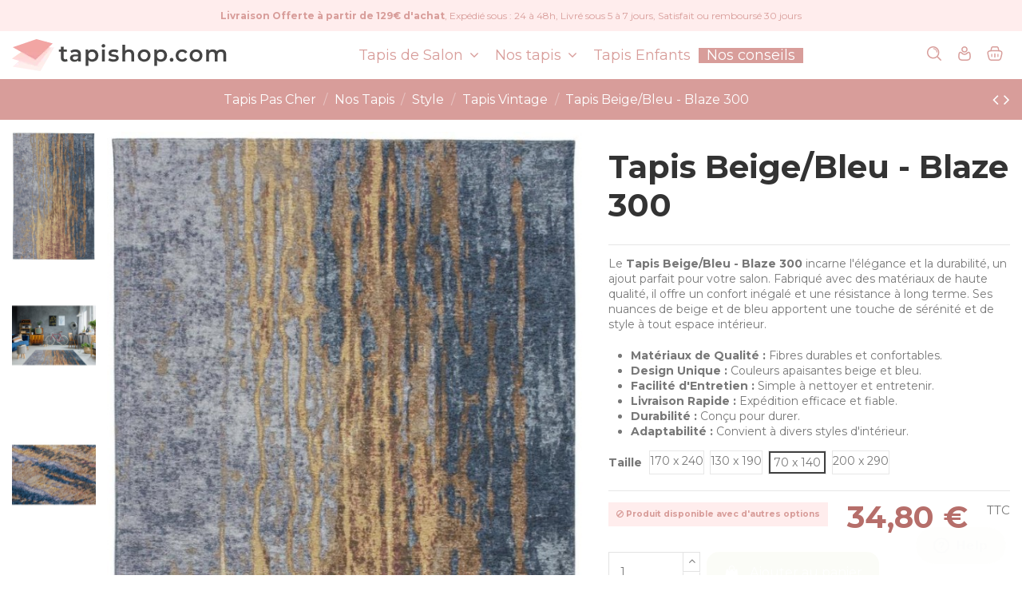

--- FILE ---
content_type: text/html; charset=utf-8
request_url: https://www.tapishop.com/tapis-vintage-pas-cher/1373-blaze-300-beige-bleu.html
body_size: 37133
content:
<!doctype html>
<html lang="fr">

<head>
    
        
  <meta charset="utf-8">


  <meta http-equiv="x-ua-compatible" content="ie=edge">



  


      <!-- Google Tag Manager -->
    <script>(function(w,d,s,l,i){w[l]=w[l]||[];w[l].push({'gtm.start':
      new Date().getTime(),event:'gtm.js'});var f=d.getElementsByTagName(s)[0],
              j=d.createElement(s),dl=l!='dataLayer'?'&l='+l:'';j.async=true;j.src=
              'https://www.googletagmanager.com/gtm.js?id='+i+dl;f.parentNode.insertBefore(j,f);
              })(window,document,'script','dataLayer','GTM-5VBGSGX');</script>
    <!-- End Google Tag Manager -->
  
  



  <title>Tapis Beige/Bleu - Blaze 300</title>
  
    
  
  
    <script data-keepinline="true">
    var ajaxGetProductUrl = '//www.tapishop.com/module/cdc_googletagmanager/async';
    var ajaxShippingEvent = 1;
    var ajaxPaymentEvent = 1;

/* datalayer */
dataLayer = window.dataLayer || [];
    let cdcDatalayer = {"pageCategory":"product","event":"view_item","ecommerce":{"currency":"EUR","items":[{"item_name":"Tapis Beige/Bleu - Blaze 300","item_id":"1373-5089","price":"29","price_tax_exc":"29","price_tax_inc":"34.8","item_category":"Nos Tapis","item_category2":"Style","item_category3":"Tapis Vintage","item_variant":"70 x 140","quantity":1,"google_business_vertical":"retail"}],"value":"29"},"google_tag_params":{"ecomm_pagetype":"product","ecomm_prodid":"1373-5089","ecomm_totalvalue":34.8,"ecomm_totalvalue_tax_exc":29,"ecomm_category":"Tapis Vintage"}};
    dataLayer.push(cdcDatalayer);

/* call to GTM Tag */
(function(w,d,s,l,i){w[l]=w[l]||[];w[l].push({'gtm.start':
new Date().getTime(),event:'gtm.js'});var f=d.getElementsByTagName(s)[0],
j=d.createElement(s),dl=l!='dataLayer'?'&l='+l:'';j.async=true;j.src=
'https://www.googletagmanager.com/gtm.js?id='+i+dl;f.parentNode.insertBefore(j,f);
})(window,document,'script','dataLayer','GTM-5VBGSGX');

/* async call to avoid cache system for dynamic data */
dataLayer.push({
  'event': 'datalayer_ready'
});
</script>
  
  <meta name="description" content="Le Tapis Beige/Bleu - Blaze 300 incarne l&#039;élégance et la durabilité, un ajout parfait pour votre salon. Fabriqué avec des matériaux de haute qualité, il offre un confort inégalé et une résistance à long terme. Ses nuances de beige et de bleu apportent une touche de sérénité et de style à tout espace intérieur.

Matériaux de Qualité : Fibres durables et confortables.
Design Unique : Couleurs apaisantes beige et bleu.
Facilité d&#039;Entretien : Simple à nettoyer et entretenir.
Livraison Rapide : Expédition efficace et fiable.
Durabilité : Conçu pour durer.
Adaptabilité : Convient à divers styles d&#039;intérieur.
">
  <meta name="keywords" content="">
    
      <link rel="canonical" href="https://www.tapishop.com/tapis-vintage-pas-cher/1373-blaze-300-beige-bleu.html">
    

  
      

  
     <script type="application/ld+json">
 {
   "@context": "https://schema.org",
   "@type": "Organization",
   "name" : "Tapishop",
   "url" : "https://www.tapishop.com/"
       ,"logo": {
       "@type": "ImageObject",
       "url":"https://www.tapishop.com/img/tapishop-logo-1620753062.jpg"
     }
    }
</script>

<script type="application/ld+json">
  {
    "@context": "https://schema.org",
    "@type": "WebPage",
    "isPartOf": {
      "@type": "WebSite",
      "url":  "https://www.tapishop.com/",
      "name": "Tapishop"
    },
    "name": "Tapis Beige/Bleu - Blaze 300",
    "url":  "https://www.tapishop.com/tapis-vintage-pas-cher/1373-blaze-300-beige-bleu.html"
  }
</script>


  <script type="application/ld+json">
    {
      "@context": "https://schema.org",
      "@type": "BreadcrumbList",
      "itemListElement": [
                  {
            "@type": "ListItem",
            "position": 1,
            "name": "Tapis Pas Cher",
            "item": "https://www.tapishop.com/"
          },              {
            "@type": "ListItem",
            "position": 2,
            "name": "Nos Tapis",
            "item": "https://www.tapishop.com/nos-tapis-3"
          },              {
            "@type": "ListItem",
            "position": 3,
            "name": "Style",
            "item": "https://www.tapishop.com/style-62"
          },              {
            "@type": "ListItem",
            "position": 4,
            "name": "Tapis Vintage",
            "item": "https://www.tapishop.com/tapis-vintage-pas-cher-32"
          },              {
            "@type": "ListItem",
            "position": 5,
            "name": "Tapis Beige/Bleu - Blaze 300",
            "item": "https://www.tapishop.com/tapis-vintage-pas-cher/1373-blaze-300-beige-bleu.html"
          }          ]
    }
  </script>


  

  
        <script type="application/ld+json">
  {
    "@context": "https://schema.org/",
    "@type": "Product",
    "@id": "#product-snippet-id",
    "name": "Tapis Beige/Bleu - Blaze 300",
    "description": "Le Tapis Beige/Bleu - Blaze 300 incarne l&#039;élégance et la durabilité, un ajout parfait pour votre salon. Fabriqué avec des matériaux de haute qualité, il offre un confort inégalé et une résistance à long terme. Ses nuances de beige et de bleu apportent une touche de sérénité et de style à tout espace intérieur.  Matériaux de Qualité : Fibres durables et confortables. Design Unique : Couleurs apaisantes beige et bleu. Facilité d&#039;Entretien : Simple à nettoyer et entretenir. Livraison Rapide : Expédition efficace et fiable. Durabilité : Conçu pour durer. Adaptabilité : Convient à divers styles d&#039;intérieur. ",
    "category": "Tapis Vintage",
    "image" :"https://www.tapishop.com/5264-home_default/blaze-300-beige-bleu.jpg",    "sku": "VK1MB",
    "mpn": "VK1MB"
    ,"gtin13": "3659132857609"
        ,
    "brand": {
      "@type": "Brand",
      "name": "Tapishop"
    }
            ,
    "weight": {
        "@context": "https://schema.org",
        "@type": "QuantitativeValue",
        "value": "7.540000",
        "unitCode": "kg"
    }
        ,
    "offers": {
      "@type": "Offer",
      "priceCurrency": "EUR",
      "name": "Tapis Beige/Bleu - Blaze 300",
      "price": "34.8",
      "url": "https://www.tapishop.com/tapis-vintage-pas-cher/1373-5089-blaze-300-beige-bleu.html#/42-taille-70_x_140",
      "priceValidUntil": "2026-02-05",
              "image": ["https://www.tapishop.com/5264-thickbox_default/blaze-300-beige-bleu.jpg","https://www.tapishop.com/5265-thickbox_default/blaze-300-beige-bleu.jpg","https://www.tapishop.com/5266-thickbox_default/blaze-300-beige-bleu.jpg","https://www.tapishop.com/5267-thickbox_default/blaze-300-beige-bleu.jpg"],
            "sku": "VK1MB",
      "mpn": "VK1MB",
      "gtin13": "3659132857609",              "availability": "https://schema.org/OutOfStock",
      "seller": {
        "@type": "Organization",
        "name": "Tapishop"
      }
    }
      }
</script>


  
    
  



    <meta property="og:type" content="product">
    <meta property="og:url" content="https://www.tapishop.com/tapis-vintage-pas-cher/1373-blaze-300-beige-bleu.html">
    <meta property="og:title" content="Tapis Beige/Bleu - Blaze 300">
    <meta property="og:site_name" content="Tapishop">
    <meta property="og:description" content="Le Tapis Beige/Bleu - Blaze 300 incarne l&#039;élégance et la durabilité, un ajout parfait pour votre salon. Fabriqué avec des matériaux de haute qualité, il offre un confort inégalé et une résistance à long terme. Ses nuances de beige et de bleu apportent une touche de sérénité et de style à tout espace intérieur.

Matériaux de Qualité : Fibres durables et confortables.
Design Unique : Couleurs apaisantes beige et bleu.
Facilité d&#039;Entretien : Simple à nettoyer et entretenir.
Livraison Rapide : Expédition efficace et fiable.
Durabilité : Conçu pour durer.
Adaptabilité : Convient à divers styles d&#039;intérieur.
">
            <meta property="og:image" content="https://www.tapishop.com/5264-thickbox_default/blaze-300-beige-bleu.jpg">
        <meta property="og:image:width" content="1100">
        <meta property="og:image:height" content="1576">
    




      <meta name="viewport" content="initial-scale=1,user-scalable=no,maximum-scale=1,width=device-width">
  




  <link rel="icon" type="image/vnd.microsoft.icon" href="https://www.tapishop.com/img/favicon.ico?1620857484">
  <link rel="shortcut icon" type="image/x-icon" href="https://www.tapishop.com/img/favicon.ico?1620857484">
    




    <link rel="stylesheet" href="https://www.tapishop.com/themes/warehousechild/assets/cache/theme-30c711501.css" type="text/css" media="all">




<link rel="preload" as="font"
      href="https://www.tapishop.com/themes/warehouse/assets/css/font-awesome/fonts/fontawesome-webfont.woff?v=4.7.0"
      type="font/woff" crossorigin="anonymous">
<link rel="preload" as="font"
      href="https://www.tapishop.com/themes/warehouse/assets/css/font-awesome/fonts/fontawesome-webfont.woff2?v=4.7.0"
      type="font/woff2" crossorigin="anonymous">


<link  rel="preload stylesheet"  as="style" href="https://www.tapishop.com/themes/warehouse/assets/css/font-awesome/css/font-awesome-preload.css"
       type="text/css" crossorigin="anonymous">





  

  <script>
        var PAYPLUG_DOMAIN = "https:\/\/secure.payplug.com";
        var elementorFrontendConfig = {"isEditMode":"","stretchedSectionContainer":"","instagramToken":"","is_rtl":false,"ajax_csfr_token_url":"https:\/\/www.tapishop.com\/module\/iqitelementor\/Actions?process=handleCsfrToken&ajax=1"};
        var iqitTheme = {"rm_sticky":"0","rm_breakpoint":0,"op_preloader":"0","cart_style":"floating","cart_confirmation":"modal","h_layout":"4","f_fixed":"","f_layout":"1","h_absolute":"0","h_sticky":"header","hw_width":"inherit","mm_content":"accordion","hm_submenu_width":"fullwidth-background","h_search_type":"full","pl_lazyload":true,"pl_infinity":false,"pl_rollover":true,"pl_crsl_autoplay":false,"pl_slider_ld":5,"pl_slider_d":4,"pl_slider_t":3,"pl_slider_p":2,"pp_thumbs":"leftd","pp_zoom":"inner","pp_image_layout":"carousel","pp_tabs":"section","pl_grid_qty":false};
        var iqitcompare = {"nbProducts":0};
        var iqitcountdown_days = "d.";
        var iqitextendedproduct = {"speed":"70","hook":"modal"};
        var iqitfdc_from = 129;
        var iqitmegamenu = {"sticky":"false","containerSelector":"#wrapper > .container"};
        var iqitreviews = [];
        var is_sandbox_mode = false;
        var module_name = "payplug";
        var payplug_ajax_url = "https:\/\/www.tapishop.com\/module\/payplug\/ajax";
        var prestashop = {"cart":{"products":[],"totals":{"total":{"type":"total","label":"Total","amount":0,"value":"0,00\u00a0\u20ac"},"total_including_tax":{"type":"total","label":"Total TTC\u00a0:","amount":0,"value":"0,00\u00a0\u20ac"},"total_excluding_tax":{"type":"total","label":"Total HT\u00a0:","amount":0,"value":"0,00\u00a0\u20ac"}},"subtotals":{"products":{"type":"products","label":"Sous-total","amount":0,"value":"0,00\u00a0\u20ac"},"discounts":null,"shipping":{"type":"shipping","label":"Livraison","amount":0,"value":""},"tax":{"type":"tax","label":"Taxes incluses","amount":0,"value":"0,00\u00a0\u20ac"}},"products_count":0,"summary_string":"0 articles","vouchers":{"allowed":1,"added":[]},"discounts":[],"minimalPurchase":0,"minimalPurchaseRequired":""},"currency":{"id":1,"name":"Euro","iso_code":"EUR","iso_code_num":"978","sign":"\u20ac"},"customer":{"lastname":null,"firstname":null,"email":null,"birthday":null,"newsletter":null,"newsletter_date_add":null,"optin":null,"website":null,"company":null,"siret":null,"ape":null,"is_logged":false,"gender":{"type":null,"name":null},"addresses":[]},"country":{"id_zone":1,"id_currency":0,"call_prefix":33,"iso_code":"FR","active":"1","contains_states":"0","need_identification_number":"0","need_zip_code":"1","zip_code_format":"NNNNN","display_tax_label":"1","name":"France","id":8},"language":{"name":"Fran\u00e7ais (French)","iso_code":"fr","locale":"fr-FR","language_code":"fr-fr","active":"1","is_rtl":"0","date_format_lite":"d\/m\/Y","date_format_full":"d\/m\/Y H:i:s","id":1},"page":{"title":"","canonical":"https:\/\/www.tapishop.com\/tapis-vintage-pas-cher\/1373-blaze-300-beige-bleu.html","meta":{"title":"Tapis Beige\/Bleu - Blaze 300","description":"Le Tapis Beige\/Bleu - Blaze 300 incarne l'\u00e9l\u00e9gance et la durabilit\u00e9, un ajout parfait pour votre salon. Fabriqu\u00e9 avec des mat\u00e9riaux de haute qualit\u00e9, il offre un confort in\u00e9gal\u00e9 et une r\u00e9sistance \u00e0 long terme. Ses nuances de beige et de bleu apportent une touche de s\u00e9r\u00e9nit\u00e9 et de style \u00e0 tout espace int\u00e9rieur.\n\nMat\u00e9riaux de Qualit\u00e9 : Fibres durables et confortables.\nDesign Unique : Couleurs apaisantes beige et bleu.\nFacilit\u00e9 d'Entretien : Simple \u00e0 nettoyer et entretenir.\nLivraison Rapide : Exp\u00e9dition efficace et fiable.\nDurabilit\u00e9 : Con\u00e7u pour durer.\nAdaptabilit\u00e9 : Convient \u00e0 divers styles d'int\u00e9rieur.\n","keywords":"","robots":"index"},"page_name":"product","body_classes":{"lang-fr":true,"lang-rtl":false,"country-FR":true,"currency-EUR":true,"layout-full-width":true,"page-product":true,"tax-display-enabled":true,"page-customer-account":false,"product-id-1373":true,"product-Tapis Beige\/Bleu - Blaze 300":true,"product-id-category-32":true,"product-id-manufacturer-0":true,"product-id-supplier-2":true,"product-available-for-order":true},"admin_notifications":[],"password-policy":{"feedbacks":{"0":"Tr\u00e8s faible","1":"Faible","2":"Moyenne","3":"Fort","4":"Tr\u00e8s fort","Straight rows of keys are easy to guess":"Les suites de touches sur le clavier sont faciles \u00e0 deviner","Short keyboard patterns are easy to guess":"Les mod\u00e8les courts sur le clavier sont faciles \u00e0 deviner.","Use a longer keyboard pattern with more turns":"Utilisez une combinaison de touches plus longue et plus complexe.","Repeats like \"aaa\" are easy to guess":"Les r\u00e9p\u00e9titions (ex. : \"aaa\") sont faciles \u00e0 deviner.","Repeats like \"abcabcabc\" are only slightly harder to guess than \"abc\"":"Les r\u00e9p\u00e9titions (ex. : \"abcabcabc\") sont seulement un peu plus difficiles \u00e0 deviner que \"abc\".","Sequences like abc or 6543 are easy to guess":"Les s\u00e9quences (ex. : abc ou 6543) sont faciles \u00e0 deviner.","Recent years are easy to guess":"Les ann\u00e9es r\u00e9centes sont faciles \u00e0 deviner.","Dates are often easy to guess":"Les dates sont souvent faciles \u00e0 deviner.","This is a top-10 common password":"Ce mot de passe figure parmi les 10 mots de passe les plus courants.","This is a top-100 common password":"Ce mot de passe figure parmi les 100 mots de passe les plus courants.","This is a very common password":"Ceci est un mot de passe tr\u00e8s courant.","This is similar to a commonly used password":"Ce mot de passe est similaire \u00e0 un mot de passe couramment utilis\u00e9.","A word by itself is easy to guess":"Un mot seul est facile \u00e0 deviner.","Names and surnames by themselves are easy to guess":"Les noms et les surnoms seuls sont faciles \u00e0 deviner.","Common names and surnames are easy to guess":"Les noms et les pr\u00e9noms courants sont faciles \u00e0 deviner.","Use a few words, avoid common phrases":"Utilisez quelques mots, \u00e9vitez les phrases courantes.","No need for symbols, digits, or uppercase letters":"Pas besoin de symboles, de chiffres ou de majuscules.","Avoid repeated words and characters":"\u00c9viter de r\u00e9p\u00e9ter les mots et les caract\u00e8res.","Avoid sequences":"\u00c9viter les s\u00e9quences.","Avoid recent years":"\u00c9vitez les ann\u00e9es r\u00e9centes.","Avoid years that are associated with you":"\u00c9vitez les ann\u00e9es qui vous sont associ\u00e9es.","Avoid dates and years that are associated with you":"\u00c9vitez les dates et les ann\u00e9es qui vous sont associ\u00e9es.","Capitalization doesn't help very much":"Les majuscules ne sont pas tr\u00e8s utiles.","All-uppercase is almost as easy to guess as all-lowercase":"Un mot de passe tout en majuscules est presque aussi facile \u00e0 deviner qu'un mot de passe tout en minuscules.","Reversed words aren't much harder to guess":"Les mots invers\u00e9s ne sont pas beaucoup plus difficiles \u00e0 deviner.","Predictable substitutions like '@' instead of 'a' don't help very much":"Les substitutions pr\u00e9visibles comme '\"@\" au lieu de \"a\" n'aident pas beaucoup.","Add another word or two. Uncommon words are better.":"Ajoutez un autre mot ou deux. Pr\u00e9f\u00e9rez les mots peu courants."}}},"shop":{"name":"Tapishop","logo":"https:\/\/www.tapishop.com\/img\/tapishop-logo-1620753062.jpg","stores_icon":"https:\/\/www.tapishop.com\/img\/tapishop-1421855032.gif","favicon":"https:\/\/www.tapishop.com\/img\/favicon.ico"},"core_js_public_path":"\/themes\/","urls":{"base_url":"https:\/\/www.tapishop.com\/","current_url":"https:\/\/www.tapishop.com\/tapis-vintage-pas-cher\/1373-blaze-300-beige-bleu.html","shop_domain_url":"https:\/\/www.tapishop.com","img_ps_url":"https:\/\/www.tapishop.com\/img\/","img_cat_url":"https:\/\/www.tapishop.com\/img\/c\/","img_lang_url":"https:\/\/www.tapishop.com\/img\/l\/","img_prod_url":"https:\/\/www.tapishop.com\/img\/p\/","img_manu_url":"https:\/\/www.tapishop.com\/img\/m\/","img_sup_url":"https:\/\/www.tapishop.com\/img\/su\/","img_ship_url":"https:\/\/www.tapishop.com\/img\/s\/","img_store_url":"https:\/\/www.tapishop.com\/img\/st\/","img_col_url":"https:\/\/www.tapishop.com\/img\/co\/","img_url":"https:\/\/www.tapishop.com\/themes\/warehouse\/assets\/img\/","css_url":"https:\/\/www.tapishop.com\/themes\/warehouse\/assets\/css\/","js_url":"https:\/\/www.tapishop.com\/themes\/warehouse\/assets\/js\/","pic_url":"https:\/\/www.tapishop.com\/upload\/","theme_assets":"https:\/\/www.tapishop.com\/themes\/warehouse\/assets\/","theme_dir":"https:\/\/www.tapishop.com\/var\/www\/vhosts\/tapishop.com\/httpdocs\/themes\/warehousechild\/","child_theme_assets":"https:\/\/www.tapishop.com\/themes\/warehousechild\/assets\/","child_img_url":"https:\/\/www.tapishop.com\/themes\/warehousechild\/assets\/img\/","child_css_url":"https:\/\/www.tapishop.com\/themes\/warehousechild\/assets\/css\/","child_js_url":"https:\/\/www.tapishop.com\/themes\/warehousechild\/assets\/js\/","pages":{"address":"https:\/\/www.tapishop.com\/adresse","addresses":"https:\/\/www.tapishop.com\/adresses","authentication":"https:\/\/www.tapishop.com\/authentification","manufacturer":"https:\/\/www.tapishop.com\/fabricants","cart":"https:\/\/www.tapishop.com\/panier","category":"https:\/\/www.tapishop.com\/index.php?controller=category","cms":"https:\/\/www.tapishop.com\/index.php?controller=cms","contact":"https:\/\/www.tapishop.com\/contactez-nous","discount":"https:\/\/www.tapishop.com\/bons-de-reduction","guest_tracking":"https:\/\/www.tapishop.com\/suivi-commande-invite","history":"https:\/\/www.tapishop.com\/historique-des-commandes","identity":"https:\/\/www.tapishop.com\/identite","index":"https:\/\/www.tapishop.com\/","my_account":"https:\/\/www.tapishop.com\/mon-compte","order_confirmation":"https:\/\/www.tapishop.com\/confirmation-commande","order_detail":"https:\/\/www.tapishop.com\/index.php?controller=order-detail","order_follow":"https:\/\/www.tapishop.com\/details-de-la-commande","order":"https:\/\/www.tapishop.com\/commande","order_return":"https:\/\/www.tapishop.com\/index.php?controller=order-return","order_slip":"https:\/\/www.tapishop.com\/avoirs","pagenotfound":"https:\/\/www.tapishop.com\/page-non-trouvee","password":"https:\/\/www.tapishop.com\/mot-de-passe-oublie","pdf_invoice":"https:\/\/www.tapishop.com\/index.php?controller=pdf-invoice","pdf_order_return":"https:\/\/www.tapishop.com\/index.php?controller=pdf-order-return","pdf_order_slip":"https:\/\/www.tapishop.com\/index.php?controller=pdf-order-slip","prices_drop":"https:\/\/www.tapishop.com\/destockage","product":"https:\/\/www.tapishop.com\/index.php?controller=product","registration":"https:\/\/www.tapishop.com\/index.php?controller=registration","search":"https:\/\/www.tapishop.com\/recherche","sitemap":"https:\/\/www.tapishop.com\/plan-du-site","stores":"https:\/\/www.tapishop.com\/magasins","supplier":"https:\/\/www.tapishop.com\/fournisseurs","new_products":"https:\/\/www.tapishop.com\/nouveaux-produits","brands":"https:\/\/www.tapishop.com\/fabricants","register":"https:\/\/www.tapishop.com\/index.php?controller=registration","order_login":"https:\/\/www.tapishop.com\/commande?login=1"},"alternative_langs":[],"actions":{"logout":"https:\/\/www.tapishop.com\/?mylogout="},"no_picture_image":{"bySize":{"small_default":{"url":"https:\/\/www.tapishop.com\/img\/p\/fr-default-small_default.jpg","width":98,"height":140},"cart_default":{"url":"https:\/\/www.tapishop.com\/img\/p\/fr-default-cart_default.jpg","width":125,"height":179},"home_default":{"url":"https:\/\/www.tapishop.com\/img\/p\/fr-default-home_default.jpg","width":236,"height":338},"medium_default":{"url":"https:\/\/www.tapishop.com\/img\/p\/fr-default-medium_default.jpg","width":452,"height":648},"large_default":{"url":"https:\/\/www.tapishop.com\/img\/p\/fr-default-large_default.jpg","width":675,"height":967},"thickbox_default":{"url":"https:\/\/www.tapishop.com\/img\/p\/fr-default-thickbox_default.jpg","width":1100,"height":1576}},"small":{"url":"https:\/\/www.tapishop.com\/img\/p\/fr-default-small_default.jpg","width":98,"height":140},"medium":{"url":"https:\/\/www.tapishop.com\/img\/p\/fr-default-medium_default.jpg","width":452,"height":648},"large":{"url":"https:\/\/www.tapishop.com\/img\/p\/fr-default-thickbox_default.jpg","width":1100,"height":1576},"legend":""}},"configuration":{"display_taxes_label":true,"display_prices_tax_incl":true,"is_catalog":false,"show_prices":true,"opt_in":{"partner":true},"quantity_discount":{"type":"price","label":"Prix unitaire"},"voucher_enabled":1,"return_enabled":0},"field_required":[],"breadcrumb":{"links":[{"title":"Tapis Pas Cher","url":"https:\/\/www.tapishop.com\/"},{"title":"Nos Tapis","url":"https:\/\/www.tapishop.com\/nos-tapis-3"},{"title":"Style","url":"https:\/\/www.tapishop.com\/style-62"},{"title":"Tapis Vintage","url":"https:\/\/www.tapishop.com\/tapis-vintage-pas-cher-32"},{"title":"Tapis Beige\/Bleu - Blaze 300","url":"https:\/\/www.tapishop.com\/tapis-vintage-pas-cher\/1373-blaze-300-beige-bleu.html"}],"count":5},"link":{"protocol_link":"https:\/\/","protocol_content":"https:\/\/"},"time":1768987833,"static_token":"c09c32dedc985f4bd41e8c2feeb7b3ac","token":"46e1db9b5eefd06ab3021c2bbaf5054e","debug":false};
        var psemailsubscription_subscription = "https:\/\/www.tapishop.com\/module\/ps_emailsubscription\/subscription";
      </script>



  <meta name="google-site-verification" content="Wm7RRZaRQlIMAaqDoTcPQGLYXxaxon6lulYxaiR1DZw" /><!-- Google tag (gtag.js) -->
<script async src="https://www.googletagmanager.com/gtag/js?id=AW-11462863102"></script>
<script>
  window.dataLayer = window.dataLayer || [];
  function gtag(){dataLayer.push(arguments);}
  gtag('js', new Date());

  gtag('config', 'AW-11462863102');
</script>




    
            <meta property="product:pretax_price:amount" content="29">
        <meta property="product:pretax_price:currency" content="EUR">
        <meta property="product:price:amount" content="34.8">
        <meta property="product:price:currency" content="EUR">
                <meta property="product:weight:value" content="7.540000">
        <meta property="product:weight:units" content="kg">
    
    

    </head>

<body id="product" class="lang-fr country-fr currency-eur layout-full-width page-product tax-display-enabled product-id-1373 product-tapis-beige-bleu-blaze-300 product-id-category-32 product-id-manufacturer-0 product-id-supplier-2 product-available-for-order body-desktop-header-style-w-4">


            <!-- Google Tag Manager (noscript) -->
        <noscript><iframe src="https://www.googletagmanager.com/ns.html?id=GTM-5VBGSGX"
                          height="0" width="0" style="display:none;visibility:hidden"></iframe></noscript>
        <!-- End Google Tag Manager (noscript) -->
    




    <!-- Google Tag Manager (noscript) -->
<noscript><iframe src="https://www.googletagmanager.com/ns.html?id=GTM-5VBGSGX"
height="0" width="0" style="display:none;visibility:hidden"></iframe></noscript>
<!-- End Google Tag Manager (noscript) -->



<main id="main-page-content"  >
    
            

    <header id="header" class="desktop-header-style-w-4">
        
            
  <div class="header-banner">
    
  </div>




            <nav class="header-nav">
        <div class="container">
    
        <div class="row justify-content-between">
            <div class="col col-auto col-md left-nav">
                                
            </div>
            <div class="col col-auto center-nav text-center">
                
      
    <div id="iqithtmlandbanners-block-1"  class="d-inline-block">
        <div class="rte-content d-inline-block">
            <p><span><b>Livraison Offerte à partir de 129€ d'achat</b>, Expédié sous : 24 à 48h, Livré sous 5 à 7 jours, Satisfait ou remboursé 30 jours</span></p>
        </div>
    </div>


  

             </div>
            <div class="col col-auto col-md right-nav text-right">
                
             </div>
        </div>

                        </div>
            </nav>
        



<div id="desktop-header" class="desktop-header-style-4">
    
            
<div class="header-top">
    <div id="desktop-header-container" class="container">
        <div class="row align-items-center">
                            <div class="col col-auto col-header-left">
                    <div id="desktop_logo">
                        
  <a href="https://www.tapishop.com/">
    <img class="logo img-fluid"
         src="https://www.tapishop.com/img/tapishop-logo-1620753062.jpg"
                  alt="Tapishop"
         width="278"
         height="40"
    >
  </a>

                    </div>
                    
                </div>
                <div class="col col-header-center col-header-menu">
                                        <div id="iqitmegamenu-wrapper" class="iqitmegamenu-wrapper iqitmegamenu-all">
	<div class="container container-iqitmegamenu">
		<div id="iqitmegamenu-horizontal" class="iqitmegamenu  clearfix" role="navigation">

						
			<nav id="cbp-hrmenu" class="cbp-hrmenu cbp-horizontal cbp-hrsub-narrow">
				<ul>
											<li id="cbp-hrmenu-tab-8"
							class="cbp-hrmenu-tab cbp-hrmenu-tab-8  cbp-has-submeu">
							<a href="https://www.tapishop.com/tapis-de-salon-86#menu" class="nav-link" 
										>
										

										<span class="cbp-tab-title">
											Tapis de Salon											<i class="fa fa-angle-down cbp-submenu-aindicator"></i></span>
																			</a>
																			<div class="cbp-hrsub col-12">
											<div class="cbp-hrsub-inner">
												<div class="container iqitmegamenu-submenu-container">
													
																																													




<div class="row menu_row menu-element  first_rows menu-element-id-1">
                

                                                




    <div class="col-2 cbp-menu-column cbp-menu-element menu-element-id-6 ">
        <div class="cbp-menu-column-inner">
                        
                
                
                    
                                                    <div class="row cbp-categories-row">
                                                                                                            <div class="col-12">
                                            <div class="cbp-category-link-w"><a href="https://www.tapishop.com/tapis-de-salon-beige-112"
                                                                                class="cbp-column-title nav-link cbp-category-title">Tapis de salon beige</a>
                                                                                                                                            </div>
                                        </div>
                                                                                                                                                <div class="col-12">
                                            <div class="cbp-category-link-w"><a href="https://www.tapishop.com/tapis-de-salon-gris-113"
                                                                                class="cbp-column-title nav-link cbp-category-title">Tapis de salon gris</a>
                                                                                                                                            </div>
                                        </div>
                                                                                                                                                <div class="col-12">
                                            <div class="cbp-category-link-w"><a href="https://www.tapishop.com/tapis-de-salon-bleu-114"
                                                                                class="cbp-column-title nav-link cbp-category-title">Tapis de salon bleu</a>
                                                                                                                                            </div>
                                        </div>
                                                                                                                                                <div class="col-12">
                                            <div class="cbp-category-link-w"><a href="https://www.tapishop.com/tapis-de-salon-noir-115"
                                                                                class="cbp-column-title nav-link cbp-category-title">Tapis de salon noir</a>
                                                                                                                                            </div>
                                        </div>
                                                                                                                                                <div class="col-12">
                                            <div class="cbp-category-link-w"><a href="https://www.tapishop.com/tapis-de-salon-vert-116"
                                                                                class="cbp-column-title nav-link cbp-category-title">Tapis de salon vert</a>
                                                                                                                                            </div>
                                        </div>
                                                                                                                                                <div class="col-12">
                                            <div class="cbp-category-link-w"><a href="https://www.tapishop.com/tapis-de-salon-rouge-118"
                                                                                class="cbp-column-title nav-link cbp-category-title">Tapis de salon rouge</a>
                                                                                                                                            </div>
                                        </div>
                                                                                                                                                <div class="col-12">
                                            <div class="cbp-category-link-w"><a href="https://www.tapishop.com/tapis-de-salon-jaune-119"
                                                                                class="cbp-column-title nav-link cbp-category-title">Tapis de salon jaune</a>
                                                                                                                                            </div>
                                        </div>
                                                                                                                                                <div class="col-12">
                                            <div class="cbp-category-link-w"><a href="https://www.tapishop.com/tapis-de-salon-rose-120"
                                                                                class="cbp-column-title nav-link cbp-category-title">Tapis de salon rose</a>
                                                                                                                                            </div>
                                        </div>
                                                                                                                                                <div class="col-12">
                                            <div class="cbp-category-link-w"><a href="https://www.tapishop.com/tapis-de-salon-orange-121"
                                                                                class="cbp-column-title nav-link cbp-category-title">Tapis de salon orange</a>
                                                                                                                                            </div>
                                        </div>
                                                                                                                                                <div class="col-12">
                                            <div class="cbp-category-link-w"><a href="https://www.tapishop.com/tapis-de-salon-noir-et-or-122"
                                                                                class="cbp-column-title nav-link cbp-category-title">Tapis de salon noir et or</a>
                                                                                                                                            </div>
                                        </div>
                                                                                                </div>
                                            
                
            

            
            </div>    </div>
                                    




    <div class="col-2 cbp-menu-column cbp-menu-element menu-element-id-5 ">
        <div class="cbp-menu-column-inner">
                        
                
                
                    
                                                    <div class="row cbp-categories-row">
                                                                                                            <div class="col-12">
                                            <div class="cbp-category-link-w"><a href="https://www.tapishop.com/tapis-de-salon-rouge-et-gris-123"
                                                                                class="cbp-column-title nav-link cbp-category-title">Tapis de salon rouge et gris</a>
                                                                                                                                            </div>
                                        </div>
                                                                                                                                                <div class="col-12">
                                            <div class="cbp-category-link-w"><a href="https://www.tapishop.com/tapis-de-salon-dore-124"
                                                                                class="cbp-column-title nav-link cbp-category-title">Tapis de salon doré</a>
                                                                                                                                            </div>
                                        </div>
                                                                                                                                                <div class="col-12">
                                            <div class="cbp-category-link-w"><a href="https://www.tapishop.com/tapis-de-salon-ecru-125"
                                                                                class="cbp-column-title nav-link cbp-category-title">Tapis de salon écru</a>
                                                                                                                                            </div>
                                        </div>
                                                                                                                                                <div class="col-12">
                                            <div class="cbp-category-link-w"><a href="https://www.tapishop.com/tapis-de-salon-creme-126"
                                                                                class="cbp-column-title nav-link cbp-category-title">Tapis de salon crème</a>
                                                                                                                                            </div>
                                        </div>
                                                                                                                                                <div class="col-12">
                                            <div class="cbp-category-link-w"><a href="https://www.tapishop.com/tapis-de-salon-turquoise-127"
                                                                                class="cbp-column-title nav-link cbp-category-title">Tapis de salon turquoise</a>
                                                                                                                                            </div>
                                        </div>
                                                                                                                                                <div class="col-12">
                                            <div class="cbp-category-link-w"><a href="https://www.tapishop.com/tapis-de-salon-jaune-et-gris-128"
                                                                                class="cbp-column-title nav-link cbp-category-title">Tapis de salon jaune et gris</a>
                                                                                                                                            </div>
                                        </div>
                                                                                                                                                <div class="col-12">
                                            <div class="cbp-category-link-w"><a href="https://www.tapishop.com/tapis-de-salon-bleu-marine-129"
                                                                                class="cbp-column-title nav-link cbp-category-title">Tapis de salon bleu marine</a>
                                                                                                                                            </div>
                                        </div>
                                                                                                                                                <div class="col-12">
                                            <div class="cbp-category-link-w"><a href="https://www.tapishop.com/tapis-de-salon-multicolore-130"
                                                                                class="cbp-column-title nav-link cbp-category-title">Tapis de salon multicolore</a>
                                                                                                                                            </div>
                                        </div>
                                                                                                                                                <div class="col-12">
                                            <div class="cbp-category-link-w"><a href="https://www.tapishop.com/tapis-de-salon-lavable-en-machine-131"
                                                                                class="cbp-column-title nav-link cbp-category-title">Tapis de salon lavable en machine</a>
                                                                                                                                            </div>
                                        </div>
                                                                                                                                                <div class="col-12">
                                            <div class="cbp-category-link-w"><a href="https://www.tapishop.com/tapis-de-salon-aux-poils-ras-132"
                                                                                class="cbp-column-title nav-link cbp-category-title">Tapis de salon aux poils ras</a>
                                                                                                                                            </div>
                                        </div>
                                                                                                </div>
                                            
                
            

            
            </div>    </div>
                                    




    <div class="col-2 cbp-menu-column cbp-menu-element menu-element-id-4 ">
        <div class="cbp-menu-column-inner">
                        
                
                
                    
                                                    <div class="row cbp-categories-row">
                                                                                                            <div class="col-12">
                                            <div class="cbp-category-link-w"><a href="https://www.tapishop.com/tapis-de-salon-doux-133"
                                                                                class="cbp-column-title nav-link cbp-category-title">Tapis de salon doux</a>
                                                                                                                                            </div>
                                        </div>
                                                                                                                                                <div class="col-12">
                                            <div class="cbp-category-link-w"><a href="https://www.tapishop.com/tapis-de-salon-naturel-134"
                                                                                class="cbp-column-title nav-link cbp-category-title">Tapis de salon naturel</a>
                                                                                                                                            </div>
                                        </div>
                                                                                                                                                <div class="col-12">
                                            <div class="cbp-category-link-w"><a href="https://www.tapishop.com/tapis-de-salon-en-coton-135"
                                                                                class="cbp-column-title nav-link cbp-category-title">Tapis de salon en coton</a>
                                                                                                                                            </div>
                                        </div>
                                                                                                                                                <div class="col-12">
                                            <div class="cbp-category-link-w"><a href="https://www.tapishop.com/tapis-de-salon-design-136"
                                                                                class="cbp-column-title nav-link cbp-category-title">Tapis de salon design</a>
                                                                                                                                            </div>
                                        </div>
                                                                                                                                                <div class="col-12">
                                            <div class="cbp-category-link-w"><a href="https://www.tapishop.com/tapis-de-salon-moderne-137"
                                                                                class="cbp-column-title nav-link cbp-category-title">Tapis de salon moderne</a>
                                                                                                                                            </div>
                                        </div>
                                                                                                                                                <div class="col-12">
                                            <div class="cbp-category-link-w"><a href="https://www.tapishop.com/tapis-de-salon-berbere-138"
                                                                                class="cbp-column-title nav-link cbp-category-title">Tapis de salon berbère</a>
                                                                                                                                            </div>
                                        </div>
                                                                                                                                                <div class="col-12">
                                            <div class="cbp-category-link-w"><a href="https://www.tapishop.com/tapis-de-salon-industriel-139"
                                                                                class="cbp-column-title nav-link cbp-category-title">Tapis de salon industriel</a>
                                                                                                                                            </div>
                                        </div>
                                                                                                                                                <div class="col-12">
                                            <div class="cbp-category-link-w"><a href="https://www.tapishop.com/tapis-de-salon-scandinave-140"
                                                                                class="cbp-column-title nav-link cbp-category-title">Tapis de salon scandinave</a>
                                                                                                                                            </div>
                                        </div>
                                                                                                                                                <div class="col-12">
                                            <div class="cbp-category-link-w"><a href="https://www.tapishop.com/tapis-de-salon-tendance-141"
                                                                                class="cbp-column-title nav-link cbp-category-title">Tapis de salon tendance</a>
                                                                                                                                            </div>
                                        </div>
                                                                                                                                                <div class="col-12">
                                            <div class="cbp-category-link-w"><a href="https://www.tapishop.com/tapis-de-salon-vintage-142"
                                                                                class="cbp-column-title nav-link cbp-category-title">Tapis de salon vintage</a>
                                                                                                                                            </div>
                                        </div>
                                                                                                </div>
                                            
                
            

            
            </div>    </div>
                                    




    <div class="col-3 cbp-menu-column cbp-menu-element menu-element-id-3 ">
        <div class="cbp-menu-column-inner">
                        
                
                
                    
                                                    <div class="row cbp-categories-row">
                                                                                                            <div class="col-12">
                                            <div class="cbp-category-link-w"><a href="https://www.tapishop.com/tapis-de-salon-oriental-143"
                                                                                class="cbp-column-title nav-link cbp-category-title">Tapis de salon oriental</a>
                                                                                                                                            </div>
                                        </div>
                                                                                                                                                <div class="col-12">
                                            <div class="cbp-category-link-w"><a href="https://www.tapishop.com/tapis-de-salon-cocooning-144"
                                                                                class="cbp-column-title nav-link cbp-category-title">Tapis de salon cocooning</a>
                                                                                                                                            </div>
                                        </div>
                                                                                                                                                <div class="col-12">
                                            <div class="cbp-category-link-w"><a href="https://www.tapishop.com/tapis-de-salon-marocain-145"
                                                                                class="cbp-column-title nav-link cbp-category-title">Tapis de salon marocain</a>
                                                                                                                                            </div>
                                        </div>
                                                                                                                                                <div class="col-12">
                                            <div class="cbp-category-link-w"><a href="https://www.tapishop.com/tapis-de-salon-boheme-146"
                                                                                class="cbp-column-title nav-link cbp-category-title">Tapis de salon bohème</a>
                                                                                                                                            </div>
                                        </div>
                                                                                                                                                <div class="col-12">
                                            <div class="cbp-category-link-w"><a href="https://www.tapishop.com/tapis-de-salon-contemporain-147"
                                                                                class="cbp-column-title nav-link cbp-category-title">Tapis de salon contemporain</a>
                                                                                                                                            </div>
                                        </div>
                                                                                                                                                <div class="col-12">
                                            <div class="cbp-category-link-w"><a href="https://www.tapishop.com/tapis-de-salon-geometrique-148"
                                                                                class="cbp-column-title nav-link cbp-category-title">Tapis de salon géométrique</a>
                                                                                                                                            </div>
                                        </div>
                                                                                                                                                <div class="col-12">
                                            <div class="cbp-category-link-w"><a href="https://www.tapishop.com/tapis-de-salon-a-motif-fleurs-149"
                                                                                class="cbp-column-title nav-link cbp-category-title">Tapis de salon à motif fleurs</a>
                                                                                                                                            </div>
                                        </div>
                                                                                                                                                <div class="col-12">
                                            <div class="cbp-category-link-w"><a href="https://www.tapishop.com/tapis-de-salon-chic-150"
                                                                                class="cbp-column-title nav-link cbp-category-title">Tapis de salon chic</a>
                                                                                                                                            </div>
                                        </div>
                                                                                                                                                <div class="col-12">
                                            <div class="cbp-category-link-w"><a href="https://www.tapishop.com/petit-tapis-de-salon-151"
                                                                                class="cbp-column-title nav-link cbp-category-title">Petit tapis de salon</a>
                                                                                                                                            </div>
                                        </div>
                                                                                                                                                <div class="col-12">
                                            <div class="cbp-category-link-w"><a href="https://www.tapishop.com/grand-tapis-de-salon-152"
                                                                                class="cbp-column-title nav-link cbp-category-title">Grand tapis de salon</a>
                                                                                                                                            </div>
                                        </div>
                                                                                                </div>
                                            
                
            

            
            </div>    </div>
                                    




    <div class="col-3 cbp-menu-column cbp-menu-element menu-element-id-2 ">
        <div class="cbp-menu-column-inner">
                        
                
                
                    
                                                    <div class="row cbp-categories-row">
                                                                                                            <div class="col-12">
                                            <div class="cbp-category-link-w"><a href="https://www.tapishop.com/tapis-de-salon-xxl-153"
                                                                                class="cbp-column-title nav-link cbp-category-title">Tapis de salon XXL</a>
                                                                                                                                            </div>
                                        </div>
                                                                                                                                                <div class="col-12">
                                            <div class="cbp-category-link-w"><a href="https://www.tapishop.com/tapis-de-salon-120x170-cm-154"
                                                                                class="cbp-column-title nav-link cbp-category-title">Tapis de salon 120x170 cm</a>
                                                                                                                                            </div>
                                        </div>
                                                                                                                                                <div class="col-12">
                                            <div class="cbp-category-link-w"><a href="https://www.tapishop.com/tapis-de-salon-140x200-cm-155"
                                                                                class="cbp-column-title nav-link cbp-category-title">Tapis de salon 140x200 cm</a>
                                                                                                                                            </div>
                                        </div>
                                                                                                                                                <div class="col-12">
                                            <div class="cbp-category-link-w"><a href="https://www.tapishop.com/tapis-de-salon-160x230-156"
                                                                                class="cbp-column-title nav-link cbp-category-title">Tapis de salon 160x230</a>
                                                                                                                                            </div>
                                        </div>
                                                                                                                                                <div class="col-12">
                                            <div class="cbp-category-link-w"><a href="https://www.tapishop.com/tapis-de-salon-200x300-157"
                                                                                class="cbp-column-title nav-link cbp-category-title">Tapis de salon 200x300</a>
                                                                                                                                            </div>
                                        </div>
                                                                                                                                                <div class="col-12">
                                            <div class="cbp-category-link-w"><a href="https://www.tapishop.com/tapis-de-salon-200x200-158"
                                                                                class="cbp-column-title nav-link cbp-category-title">Tapis de salon 200x200</a>
                                                                                                                                            </div>
                                        </div>
                                                                                                                                                <div class="col-12">
                                            <div class="cbp-category-link-w"><a href="https://www.tapishop.com/tapis-de-salon-300x400-159"
                                                                                class="cbp-column-title nav-link cbp-category-title">Tapis de salon 300x400</a>
                                                                                                                                            </div>
                                        </div>
                                                                                                                                                <div class="col-12">
                                            <div class="cbp-category-link-w"><a href="https://www.tapishop.com/tapis-de-salon-carre-160"
                                                                                class="cbp-column-title nav-link cbp-category-title">Tapis de salon carré</a>
                                                                                                                                            </div>
                                        </div>
                                                                                                                                                <div class="col-12">
                                            <div class="cbp-category-link-w"><a href="https://www.tapishop.com/tapis-de-salon-rond-161"
                                                                                class="cbp-column-title nav-link cbp-category-title">Tapis de salon rond</a>
                                                                                                                                            </div>
                                        </div>
                                                                                                                                                <div class="col-12">
                                            <div class="cbp-category-link-w"><a href="https://www.tapishop.com/tapis-de-salon-pas-cher-162"
                                                                                class="cbp-column-title nav-link cbp-category-title">Tapis de salon pas cher</a>
                                                                                                                                            </div>
                                        </div>
                                                                                                                                                <div class="col-12">
                                            <div class="cbp-category-link-w"><a href="https://www.tapishop.com/tapis-de-salon-colore-170"
                                                                                class="cbp-column-title nav-link cbp-category-title">Tapis de salon coloré</a>
                                                                                                                                            </div>
                                        </div>
                                                                                                </div>
                                            
                
            

            
            </div>    </div>
                            
                </div>
																													
																									</div>
											</div>
										</div>
																</li>
												<li id="cbp-hrmenu-tab-3"
							class="cbp-hrmenu-tab cbp-hrmenu-tab-3  cbp-has-submeu">
							<a role="button" class="cbp-empty-mlink nav-link">
									

										<span class="cbp-tab-title">
											Nos tapis											<i class="fa fa-angle-down cbp-submenu-aindicator"></i></span>
																			</a>
																			<div class="cbp-hrsub col-6">
											<div class="cbp-hrsub-inner">
												<div class="container iqitmegamenu-submenu-container">
													
																																													




<div class="row menu_row menu-element  first_rows menu-element-id-1">
                

                                                




    <div class="col-4 cbp-menu-column cbp-menu-element menu-element-id-3 ">
        <div class="cbp-menu-column-inner">
                        
                
                
                    
                                                    <div class="row cbp-categories-row">
                                                                                                            <div class="col-12">
                                            <div class="cbp-category-link-w"><a href="https://www.tapishop.com/tapis-enfants-19"
                                                                                class="cbp-column-title nav-link cbp-category-title">Tapis Enfants</a>
                                                                                                                                            </div>
                                        </div>
                                                                                                                                                <div class="col-12">
                                            <div class="cbp-category-link-w"><a href="https://www.tapishop.com/tapis-exterieur-terrasse-16"
                                                                                class="cbp-column-title nav-link cbp-category-title">Tapis Exterieur Terrasse</a>
                                                                                                                                            </div>
                                        </div>
                                                                                                                                                                                                                                                                                                                                                            <div class="col-12">
                                            <div class="cbp-category-link-w"><a href="https://www.tapishop.com/tapis-chambre-163"
                                                                                class="cbp-column-title nav-link cbp-category-title">Tapis Chambre</a>
                                                                                                                                                    
    <ul class="cbp-links cbp-category-tree"><li ><div class="cbp-category-link-w"><a href="https://www.tapishop.com/descente-de-lit-81">Descente de lit</a></div></li></ul>

                                                                                            </div>
                                        </div>
                                                                                                </div>
                                            
                
            

            
            </div>    </div>
                                    




    <div class="col-4 cbp-menu-column cbp-menu-element menu-element-id-2 ">
        <div class="cbp-menu-column-inner">
                        
                
                
                    
                                                    <div class="row cbp-categories-row">
                                                                                                            <div class="col-12">
                                            <div class="cbp-category-link-w"><a href="https://www.tapishop.com/style-62"
                                                                                class="cbp-column-title nav-link cbp-category-title">Style</a>
                                                                                                                                                    
    <ul class="cbp-links cbp-category-tree"><li ><div class="cbp-category-link-w"><a href="https://www.tapishop.com/tapis-design-33">Tapis Design</a></div></li><li ><div class="cbp-category-link-w"><a href="https://www.tapishop.com/tapis-shaggy-longues-meches-26">Tapis Shaggy</a></div></li><li ><div class="cbp-category-link-w"><a href="https://www.tapishop.com/tapis-oriental-25">Tapis Oriental</a></div></li><li ><div class="cbp-category-link-w"><a href="https://www.tapishop.com/tapis-vintage-pas-cher-32">Tapis Vintage</a></div></li><li ><div class="cbp-category-link-w"><a href="https://www.tapishop.com/tapis-lavable-en-machine-27">Tapis Lavable en Machine</a></div></li><li ><div class="cbp-category-link-w"><a href="https://www.tapishop.com/tapis-uni-34">Tapis Uni</a></div></li><li ><div class="cbp-category-link-w"><a href="https://www.tapishop.com/tapis-patchwork-66">Tapis Patchwork</a></div></li><li ><div class="cbp-category-link-w"><a href="https://www.tapishop.com/tapis-scandinave-87">Tapis Scandinave</a></div></li><li ><div class="cbp-category-link-w"><a href="https://www.tapishop.com/tapis-berbere-88">Tapis Berbère</a></div></li><li ><div class="cbp-category-link-w"><a href="https://www.tapishop.com/tapis-ethnique-111">Tapis ethnique</a></div></li><li ><div class="cbp-category-link-w"><a href="https://www.tapishop.com/tapis-contemporain-167">Tapis Contemporain</a></div></li><li ><div class="cbp-category-link-w"><a href="https://www.tapishop.com/tapis-moderne-168">Tapis Moderne</a></div></li><li ><div class="cbp-category-link-w"><a href="https://www.tapishop.com/tapis-chic-169">Tapis Chic</a></div></li></ul>

                                                                                            </div>
                                        </div>
                                                                                                </div>
                                            
                
            

            
            </div>    </div>
                                    




    <div class="col-4 cbp-menu-column cbp-menu-element menu-element-id-4 ">
        <div class="cbp-menu-column-inner">
                        
                
                
                    
                                                    <div class="row cbp-categories-row">
                                                                                                            <div class="col-12">
                                            <div class="cbp-category-link-w"><a href="https://www.tapishop.com/matiere-61"
                                                                                class="cbp-column-title nav-link cbp-category-title">Matière</a>
                                                                                                                                                    
    <ul class="cbp-links cbp-category-tree"><li ><div class="cbp-category-link-w"><a href="https://www.tapishop.com/tapis-cuir-31">Tapis Cuir</a></div></li><li ><div class="cbp-category-link-w"><a href="https://www.tapishop.com/tapis-laine-56">Tapis Laine</a></div></li><li ><div class="cbp-category-link-w"><a href="https://www.tapishop.com/tapis-polyester-63">Tapis Polyester</a></div></li><li ><div class="cbp-category-link-w"><a href="https://www.tapishop.com/tapis-acrylique-64">Tapis Acrylique</a></div></li><li ><div class="cbp-category-link-w"><a href="https://www.tapishop.com/tapis-coton-65">Tapis Coton</a></div></li><li ><div class="cbp-category-link-w"><a href="https://www.tapishop.com/tapis-polypropylene-84">Tapis Polypropylène</a></div></li><li ><div class="cbp-category-link-w"><a href="https://www.tapishop.com/tapis-viscose-85">Tapis Viscose</a></div></li><li ><div class="cbp-category-link-w"><a href="https://www.tapishop.com/tapis-doux-166">Tapis Doux</a></div></li></ul>

                                                                                            </div>
                                        </div>
                                                                                                </div>
                                            
                
            

            
            </div>    </div>
                            
                </div>
																													
																									</div>
											</div>
										</div>
																</li>
												<li id="cbp-hrmenu-tab-7"
							class="cbp-hrmenu-tab cbp-hrmenu-tab-7 ">
							<a href="https://www.tapishop.com/tapis-enfants-19" class="nav-link" 
										>
										

										<span class="cbp-tab-title">
											Tapis Enfants</span>
																			</a>
																</li>
												<li id="cbp-hrmenu-tab-2"
							class="cbp-hrmenu-tab cbp-hrmenu-tab-2 ">
							<a href="/blog/" class="nav-link" 
										>
										

										<span class="cbp-tab-title">
											Nos conseils</span>
																			</a>
																</li>
											</ul>
				</nav>
			</div>
		</div>
		<div id="sticky-cart-wrapper"></div>
	</div>

		<div id="_desktop_iqitmegamenu-mobile">
		<div id="iqitmegamenu-mobile"
			class="mobile-menu js-mobile-menu  d-flex flex-column">

			<div class="mm-panel__header  mobile-menu__header-wrapper px-2 py-2">
				<div class="mobile-menu__header js-mobile-menu__header">

					<button type="button" class="mobile-menu__back-btn js-mobile-menu__back-btn btn">
						<span aria-hidden="true" class="fa fa-angle-left  align-middle mr-4"></span>
						<span class="mobile-menu__title js-mobile-menu__title paragraph-p1 align-middle"></span>
					</button>
					
				</div>
				<button type="button" class="btn btn-icon mobile-menu__close js-mobile-menu__close" aria-label="Close"
					data-toggle="dropdown">
					<span aria-hidden="true" class="fa fa-times"></span>
				</button>
			</div>

			<div class="position-relative mobile-menu__content flex-grow-1 mx-c16 my-c24 ">
				<ul
					class=" w-100  m-0 mm-panel__scroller mobile-menu__scroller px-4 py-4">
					<li class="mobile-menu__above-content"></li>
													



			
	<li class="mobile-menu__tab  d-flex flex-wrap js-mobile-menu__tab"><a  href="https://www.tapishop.com/tapis-pas-cher-35"  class="flex-fill mobile-menu__link ">Tapis pas cher</a></li><li class="mobile-menu__tab  d-flex flex-wrap js-mobile-menu__tab"><a  href="https://www.tapishop.com/pieces-60"  class="flex-fill mobile-menu__link js-mobile-menu__link-accordion--has-submenu  ">Pièces</a><span class="mobile-menu__arrow js-mobile-menu__link-accordion--has-submenu"><i class="fa fa-angle-down mobile-menu__expand-icon" aria-hidden="true"></i><i class="fa fa-angle-up mobile-menu__close-icon" aria-hidden="true"></i></span><div class="mobile-menu__tab-row-break"></div>
	<ul class="mobile-menu__submenu  mobile-menu__submenu--accordion js-mobile-menu__submenu"><li class="mobile-menu__tab  d-flex flex-wrap js-mobile-menu__tab"><a  href="https://www.tapishop.com/tapis-enfants-19"  class="flex-fill mobile-menu__link ">Tapis Enfants</a></li><li class="mobile-menu__tab  d-flex flex-wrap js-mobile-menu__tab"><a  href="https://www.tapishop.com/tapis-exterieur-terrasse-16"  class="flex-fill mobile-menu__link ">Tapis Exterieur Terrasse</a></li><li class="mobile-menu__tab  d-flex flex-wrap js-mobile-menu__tab"><a  href="https://www.tapishop.com/tapis-de-salon-86"  class="flex-fill mobile-menu__link js-mobile-menu__link-accordion--has-submenu  ">Tapis de Salon</a><span class="mobile-menu__arrow js-mobile-menu__link-accordion--has-submenu"><i class="fa fa-angle-down mobile-menu__expand-icon" aria-hidden="true"></i><i class="fa fa-angle-up mobile-menu__close-icon" aria-hidden="true"></i></span><div class="mobile-menu__tab-row-break"></div>
	<ul class="mobile-menu__submenu  mobile-menu__submenu--accordion js-mobile-menu__submenu"><li class="mobile-menu__tab  d-flex flex-wrap js-mobile-menu__tab"><a  href="https://www.tapishop.com/tapis-de-salon-beige-112"  class="flex-fill mobile-menu__link ">Tapis de salon beige</a></li><li class="mobile-menu__tab  d-flex flex-wrap js-mobile-menu__tab"><a  href="https://www.tapishop.com/tapis-de-salon-gris-113"  class="flex-fill mobile-menu__link ">Tapis de salon gris</a></li><li class="mobile-menu__tab  d-flex flex-wrap js-mobile-menu__tab"><a  href="https://www.tapishop.com/tapis-de-salon-bleu-114"  class="flex-fill mobile-menu__link ">Tapis de salon bleu</a></li><li class="mobile-menu__tab  d-flex flex-wrap js-mobile-menu__tab"><a  href="https://www.tapishop.com/tapis-de-salon-noir-115"  class="flex-fill mobile-menu__link ">Tapis de salon noir</a></li><li class="mobile-menu__tab  d-flex flex-wrap js-mobile-menu__tab"><a  href="https://www.tapishop.com/tapis-de-salon-vert-116"  class="flex-fill mobile-menu__link ">Tapis de salon vert</a></li><li class="mobile-menu__tab  d-flex flex-wrap js-mobile-menu__tab"><a  href="https://www.tapishop.com/tapis-de-salon-rouge-118"  class="flex-fill mobile-menu__link ">Tapis de salon rouge</a></li><li class="mobile-menu__tab  d-flex flex-wrap js-mobile-menu__tab"><a  href="https://www.tapishop.com/tapis-de-salon-jaune-119"  class="flex-fill mobile-menu__link ">Tapis de salon jaune</a></li><li class="mobile-menu__tab  d-flex flex-wrap js-mobile-menu__tab"><a  href="https://www.tapishop.com/tapis-de-salon-rose-120"  class="flex-fill mobile-menu__link ">Tapis de salon rose</a></li><li class="mobile-menu__tab  d-flex flex-wrap js-mobile-menu__tab"><a  href="https://www.tapishop.com/tapis-de-salon-orange-121"  class="flex-fill mobile-menu__link ">Tapis de salon orange</a></li><li class="mobile-menu__tab  d-flex flex-wrap js-mobile-menu__tab"><a  href="https://www.tapishop.com/tapis-de-salon-noir-et-or-122"  class="flex-fill mobile-menu__link ">Tapis de salon noir et or</a></li><li class="mobile-menu__tab  d-flex flex-wrap js-mobile-menu__tab"><a  href="https://www.tapishop.com/tapis-de-salon-rouge-et-gris-123"  class="flex-fill mobile-menu__link ">Tapis de salon rouge et gris</a></li><li class="mobile-menu__tab  d-flex flex-wrap js-mobile-menu__tab"><a  href="https://www.tapishop.com/tapis-de-salon-dore-124"  class="flex-fill mobile-menu__link ">Tapis de salon doré</a></li><li class="mobile-menu__tab  d-flex flex-wrap js-mobile-menu__tab"><a  href="https://www.tapishop.com/tapis-de-salon-ecru-125"  class="flex-fill mobile-menu__link ">Tapis de salon écru</a></li><li class="mobile-menu__tab  d-flex flex-wrap js-mobile-menu__tab"><a  href="https://www.tapishop.com/tapis-de-salon-creme-126"  class="flex-fill mobile-menu__link ">Tapis de salon crème</a></li><li class="mobile-menu__tab  d-flex flex-wrap js-mobile-menu__tab"><a  href="https://www.tapishop.com/tapis-de-salon-turquoise-127"  class="flex-fill mobile-menu__link ">Tapis de salon turquoise</a></li><li class="mobile-menu__tab  d-flex flex-wrap js-mobile-menu__tab"><a  href="https://www.tapishop.com/tapis-de-salon-jaune-et-gris-128"  class="flex-fill mobile-menu__link ">Tapis de salon jaune et gris</a></li><li class="mobile-menu__tab  d-flex flex-wrap js-mobile-menu__tab"><a  href="https://www.tapishop.com/tapis-de-salon-bleu-marine-129"  class="flex-fill mobile-menu__link ">Tapis de salon bleu marine</a></li><li class="mobile-menu__tab  d-flex flex-wrap js-mobile-menu__tab"><a  href="https://www.tapishop.com/tapis-de-salon-multicolore-130"  class="flex-fill mobile-menu__link ">Tapis de salon multicolore</a></li><li class="mobile-menu__tab  d-flex flex-wrap js-mobile-menu__tab"><a  href="https://www.tapishop.com/tapis-de-salon-lavable-en-machine-131"  class="flex-fill mobile-menu__link ">Tapis de salon lavable en machine</a></li><li class="mobile-menu__tab  d-flex flex-wrap js-mobile-menu__tab"><a  href="https://www.tapishop.com/tapis-de-salon-aux-poils-ras-132"  class="flex-fill mobile-menu__link ">Tapis de salon aux poils ras</a></li><li class="mobile-menu__tab  d-flex flex-wrap js-mobile-menu__tab"><a  href="https://www.tapishop.com/tapis-de-salon-doux-133"  class="flex-fill mobile-menu__link ">Tapis de salon doux</a></li><li class="mobile-menu__tab  d-flex flex-wrap js-mobile-menu__tab"><a  href="https://www.tapishop.com/tapis-de-salon-naturel-134"  class="flex-fill mobile-menu__link ">Tapis de salon naturel</a></li><li class="mobile-menu__tab  d-flex flex-wrap js-mobile-menu__tab"><a  href="https://www.tapishop.com/tapis-de-salon-en-coton-135"  class="flex-fill mobile-menu__link ">Tapis de salon en coton</a></li><li class="mobile-menu__tab  d-flex flex-wrap js-mobile-menu__tab"><a  href="https://www.tapishop.com/tapis-de-salon-design-136"  class="flex-fill mobile-menu__link ">Tapis de salon design</a></li><li class="mobile-menu__tab  d-flex flex-wrap js-mobile-menu__tab"><a  href="https://www.tapishop.com/tapis-de-salon-moderne-137"  class="flex-fill mobile-menu__link ">Tapis de salon moderne</a></li><li class="mobile-menu__tab  d-flex flex-wrap js-mobile-menu__tab"><a  href="https://www.tapishop.com/tapis-de-salon-berbere-138"  class="flex-fill mobile-menu__link ">Tapis de salon berbère</a></li><li class="mobile-menu__tab  d-flex flex-wrap js-mobile-menu__tab"><a  href="https://www.tapishop.com/tapis-de-salon-industriel-139"  class="flex-fill mobile-menu__link ">Tapis de salon industriel</a></li><li class="mobile-menu__tab  d-flex flex-wrap js-mobile-menu__tab"><a  href="https://www.tapishop.com/tapis-de-salon-scandinave-140"  class="flex-fill mobile-menu__link ">Tapis de salon scandinave</a></li><li class="mobile-menu__tab  d-flex flex-wrap js-mobile-menu__tab"><a  href="https://www.tapishop.com/tapis-de-salon-tendance-141"  class="flex-fill mobile-menu__link ">Tapis de salon tendance</a></li><li class="mobile-menu__tab  d-flex flex-wrap js-mobile-menu__tab"><a  href="https://www.tapishop.com/tapis-de-salon-vintage-142"  class="flex-fill mobile-menu__link ">Tapis de salon vintage</a></li><li class="mobile-menu__tab  d-flex flex-wrap js-mobile-menu__tab"><a  href="https://www.tapishop.com/tapis-de-salon-oriental-143"  class="flex-fill mobile-menu__link ">Tapis de salon oriental</a></li><li class="mobile-menu__tab  d-flex flex-wrap js-mobile-menu__tab"><a  href="https://www.tapishop.com/tapis-de-salon-cocooning-144"  class="flex-fill mobile-menu__link ">Tapis de salon cocooning</a></li><li class="mobile-menu__tab  d-flex flex-wrap js-mobile-menu__tab"><a  href="https://www.tapishop.com/tapis-de-salon-marocain-145"  class="flex-fill mobile-menu__link ">Tapis de salon marocain</a></li><li class="mobile-menu__tab  d-flex flex-wrap js-mobile-menu__tab"><a  href="https://www.tapishop.com/tapis-de-salon-boheme-146"  class="flex-fill mobile-menu__link ">Tapis de salon bohème</a></li><li class="mobile-menu__tab  d-flex flex-wrap js-mobile-menu__tab"><a  href="https://www.tapishop.com/tapis-de-salon-contemporain-147"  class="flex-fill mobile-menu__link ">Tapis de salon contemporain</a></li><li class="mobile-menu__tab  d-flex flex-wrap js-mobile-menu__tab"><a  href="https://www.tapishop.com/tapis-de-salon-geometrique-148"  class="flex-fill mobile-menu__link ">Tapis de salon géométrique</a></li><li class="mobile-menu__tab  d-flex flex-wrap js-mobile-menu__tab"><a  href="https://www.tapishop.com/tapis-de-salon-a-motif-fleurs-149"  class="flex-fill mobile-menu__link ">Tapis de salon à motif fleurs</a></li><li class="mobile-menu__tab  d-flex flex-wrap js-mobile-menu__tab"><a  href="https://www.tapishop.com/tapis-de-salon-chic-150"  class="flex-fill mobile-menu__link ">Tapis de salon chic</a></li><li class="mobile-menu__tab  d-flex flex-wrap js-mobile-menu__tab"><a  href="https://www.tapishop.com/petit-tapis-de-salon-151"  class="flex-fill mobile-menu__link ">Petit tapis de salon</a></li><li class="mobile-menu__tab  d-flex flex-wrap js-mobile-menu__tab"><a  href="https://www.tapishop.com/grand-tapis-de-salon-152"  class="flex-fill mobile-menu__link ">Grand tapis de salon</a></li><li class="mobile-menu__tab  d-flex flex-wrap js-mobile-menu__tab"><a  href="https://www.tapishop.com/tapis-de-salon-xxl-153"  class="flex-fill mobile-menu__link ">Tapis de salon XXL</a></li><li class="mobile-menu__tab  d-flex flex-wrap js-mobile-menu__tab"><a  href="https://www.tapishop.com/tapis-de-salon-120x170-cm-154"  class="flex-fill mobile-menu__link ">Tapis de salon 120x170 cm</a></li><li class="mobile-menu__tab  d-flex flex-wrap js-mobile-menu__tab"><a  href="https://www.tapishop.com/tapis-de-salon-140x200-cm-155"  class="flex-fill mobile-menu__link ">Tapis de salon 140x200 cm</a></li><li class="mobile-menu__tab  d-flex flex-wrap js-mobile-menu__tab"><a  href="https://www.tapishop.com/tapis-de-salon-160x230-156"  class="flex-fill mobile-menu__link ">Tapis de salon 160x230</a></li><li class="mobile-menu__tab  d-flex flex-wrap js-mobile-menu__tab"><a  href="https://www.tapishop.com/tapis-de-salon-200x300-157"  class="flex-fill mobile-menu__link ">Tapis de salon 200x300</a></li><li class="mobile-menu__tab  d-flex flex-wrap js-mobile-menu__tab"><a  href="https://www.tapishop.com/tapis-de-salon-200x200-158"  class="flex-fill mobile-menu__link ">Tapis de salon 200x200</a></li><li class="mobile-menu__tab  d-flex flex-wrap js-mobile-menu__tab"><a  href="https://www.tapishop.com/tapis-de-salon-300x400-159"  class="flex-fill mobile-menu__link ">Tapis de salon 300x400</a></li><li class="mobile-menu__tab  d-flex flex-wrap js-mobile-menu__tab"><a  href="https://www.tapishop.com/tapis-de-salon-carre-160"  class="flex-fill mobile-menu__link ">Tapis de salon carré</a></li><li class="mobile-menu__tab  d-flex flex-wrap js-mobile-menu__tab"><a  href="https://www.tapishop.com/tapis-de-salon-rond-161"  class="flex-fill mobile-menu__link ">Tapis de salon rond</a></li><li class="mobile-menu__tab  d-flex flex-wrap js-mobile-menu__tab"><a  href="https://www.tapishop.com/tapis-de-salon-pas-cher-162"  class="flex-fill mobile-menu__link ">Tapis de salon pas cher</a></li><li class="mobile-menu__tab  d-flex flex-wrap js-mobile-menu__tab"><a  href="https://www.tapishop.com/tapis-de-salon-colore-170"  class="flex-fill mobile-menu__link ">Tapis de salon coloré</a></li></ul>	</li><li class="mobile-menu__tab  d-flex flex-wrap js-mobile-menu__tab"><a  href="https://www.tapishop.com/tapis-chambre-163"  class="flex-fill mobile-menu__link js-mobile-menu__link-accordion--has-submenu  ">Tapis Chambre</a><span class="mobile-menu__arrow js-mobile-menu__link-accordion--has-submenu"><i class="fa fa-angle-down mobile-menu__expand-icon" aria-hidden="true"></i><i class="fa fa-angle-up mobile-menu__close-icon" aria-hidden="true"></i></span><div class="mobile-menu__tab-row-break"></div>
	<ul class="mobile-menu__submenu  mobile-menu__submenu--accordion js-mobile-menu__submenu"><li class="mobile-menu__tab  d-flex flex-wrap js-mobile-menu__tab"><a  href="https://www.tapishop.com/descente-de-lit-81"  class="flex-fill mobile-menu__link ">Descente de lit</a></li></ul>	</li></ul>	</li><li class="mobile-menu__tab  d-flex flex-wrap js-mobile-menu__tab"><a  href="https://www.tapishop.com/matiere-61"  class="flex-fill mobile-menu__link js-mobile-menu__link-accordion--has-submenu  ">Matière</a><span class="mobile-menu__arrow js-mobile-menu__link-accordion--has-submenu"><i class="fa fa-angle-down mobile-menu__expand-icon" aria-hidden="true"></i><i class="fa fa-angle-up mobile-menu__close-icon" aria-hidden="true"></i></span><div class="mobile-menu__tab-row-break"></div>
	<ul class="mobile-menu__submenu  mobile-menu__submenu--accordion js-mobile-menu__submenu"><li class="mobile-menu__tab  d-flex flex-wrap js-mobile-menu__tab"><a  href="https://www.tapishop.com/tapis-cuir-31"  class="flex-fill mobile-menu__link ">Tapis Cuir</a></li><li class="mobile-menu__tab  d-flex flex-wrap js-mobile-menu__tab"><a  href="https://www.tapishop.com/tapis-laine-56"  class="flex-fill mobile-menu__link ">Tapis Laine</a></li><li class="mobile-menu__tab  d-flex flex-wrap js-mobile-menu__tab"><a  href="https://www.tapishop.com/tapis-polyester-63"  class="flex-fill mobile-menu__link ">Tapis Polyester</a></li><li class="mobile-menu__tab  d-flex flex-wrap js-mobile-menu__tab"><a  href="https://www.tapishop.com/tapis-acrylique-64"  class="flex-fill mobile-menu__link ">Tapis Acrylique</a></li><li class="mobile-menu__tab  d-flex flex-wrap js-mobile-menu__tab"><a  href="https://www.tapishop.com/tapis-coton-65"  class="flex-fill mobile-menu__link ">Tapis Coton</a></li><li class="mobile-menu__tab  d-flex flex-wrap js-mobile-menu__tab"><a  href="https://www.tapishop.com/tapis-polypropylene-84"  class="flex-fill mobile-menu__link ">Tapis Polypropylène</a></li><li class="mobile-menu__tab  d-flex flex-wrap js-mobile-menu__tab"><a  href="https://www.tapishop.com/tapis-viscose-85"  class="flex-fill mobile-menu__link ">Tapis Viscose</a></li><li class="mobile-menu__tab  d-flex flex-wrap js-mobile-menu__tab"><a  href="https://www.tapishop.com/tapis-doux-166"  class="flex-fill mobile-menu__link ">Tapis Doux</a></li></ul>	</li><li class="mobile-menu__tab  d-flex flex-wrap js-mobile-menu__tab"><a  href="https://www.tapishop.com/style-62"  class="flex-fill mobile-menu__link js-mobile-menu__link-accordion--has-submenu  ">Style</a><span class="mobile-menu__arrow js-mobile-menu__link-accordion--has-submenu"><i class="fa fa-angle-down mobile-menu__expand-icon" aria-hidden="true"></i><i class="fa fa-angle-up mobile-menu__close-icon" aria-hidden="true"></i></span><div class="mobile-menu__tab-row-break"></div>
	<ul class="mobile-menu__submenu  mobile-menu__submenu--accordion js-mobile-menu__submenu"><li class="mobile-menu__tab  d-flex flex-wrap js-mobile-menu__tab"><a  href="https://www.tapishop.com/tapis-design-33"  class="flex-fill mobile-menu__link ">Tapis Design</a></li><li class="mobile-menu__tab  d-flex flex-wrap js-mobile-menu__tab"><a  href="https://www.tapishop.com/tapis-shaggy-longues-meches-26"  class="flex-fill mobile-menu__link ">Tapis Shaggy</a></li><li class="mobile-menu__tab  d-flex flex-wrap js-mobile-menu__tab"><a  href="https://www.tapishop.com/tapis-oriental-25"  class="flex-fill mobile-menu__link ">Tapis Oriental</a></li><li class="mobile-menu__tab  d-flex flex-wrap js-mobile-menu__tab"><a  href="https://www.tapishop.com/tapis-vintage-pas-cher-32"  class="flex-fill mobile-menu__link js-mobile-menu__link-accordion--has-submenu  ">Tapis Vintage</a><span class="mobile-menu__arrow js-mobile-menu__link-accordion--has-submenu"><i class="fa fa-angle-down mobile-menu__expand-icon" aria-hidden="true"></i><i class="fa fa-angle-up mobile-menu__close-icon" aria-hidden="true"></i></span><div class="mobile-menu__tab-row-break"></div>
	<ul class="mobile-menu__submenu  mobile-menu__submenu--accordion js-mobile-menu__submenu"><li class="mobile-menu__tab  d-flex flex-wrap js-mobile-menu__tab"><a  href="https://www.tapishop.com/tapis-vintage-beige-98"  class="flex-fill mobile-menu__link ">Tapis Vintage Beige</a></li><li class="mobile-menu__tab  d-flex flex-wrap js-mobile-menu__tab"><a  href="https://www.tapishop.com/tapis-vintage-gris-99"  class="flex-fill mobile-menu__link ">Tapis Vintage Gris</a></li><li class="mobile-menu__tab  d-flex flex-wrap js-mobile-menu__tab"><a  href="https://www.tapishop.com/tapis-vintage-bleu-100"  class="flex-fill mobile-menu__link ">Tapis Vintage Bleu</a></li><li class="mobile-menu__tab  d-flex flex-wrap js-mobile-menu__tab"><a  href="https://www.tapishop.com/tapis-vintage-vert-101"  class="flex-fill mobile-menu__link ">Tapis Vintage Vert</a></li><li class="mobile-menu__tab  d-flex flex-wrap js-mobile-menu__tab"><a  href="https://www.tapishop.com/tapis-vintage-rose-102"  class="flex-fill mobile-menu__link ">Tapis Vintage Rose</a></li><li class="mobile-menu__tab  d-flex flex-wrap js-mobile-menu__tab"><a  href="https://www.tapishop.com/tapis-vintage-rouge-103"  class="flex-fill mobile-menu__link ">Tapis Vintage Rouge</a></li><li class="mobile-menu__tab  d-flex flex-wrap js-mobile-menu__tab"><a  href="https://www.tapishop.com/tapis-vintage-noir-104"  class="flex-fill mobile-menu__link ">Tapis Vintage Noir</a></li><li class="mobile-menu__tab  d-flex flex-wrap js-mobile-menu__tab"><a  href="https://www.tapishop.com/tapis-vintage-jaune-105"  class="flex-fill mobile-menu__link ">Tapis Vintage Jaune</a></li><li class="mobile-menu__tab  d-flex flex-wrap js-mobile-menu__tab"><a  href="https://www.tapishop.com/tapis-vintage-orange-106"  class="flex-fill mobile-menu__link ">Tapis Vintage Orange</a></li><li class="mobile-menu__tab  d-flex flex-wrap js-mobile-menu__tab"><a  href="https://www.tapishop.com/tapis-vintage-marron-107"  class="flex-fill mobile-menu__link ">Tapis Vintage Marron</a></li><li class="mobile-menu__tab  d-flex flex-wrap js-mobile-menu__tab"><a  href="https://www.tapishop.com/tapis-vintage-blanc-108"  class="flex-fill mobile-menu__link ">Tapis Vintage Blanc</a></li><li class="mobile-menu__tab  d-flex flex-wrap js-mobile-menu__tab"><a  href="https://www.tapishop.com/tapis-vintage-violet-109"  class="flex-fill mobile-menu__link ">Tapis Vintage Violet</a></li><li class="mobile-menu__tab  d-flex flex-wrap js-mobile-menu__tab"><a  href="https://www.tapishop.com/tapis-vintage-taupe-110"  class="flex-fill mobile-menu__link ">Tapis Vintage Taupe</a></li></ul>	</li><li class="mobile-menu__tab  d-flex flex-wrap js-mobile-menu__tab"><a  href="https://www.tapishop.com/tapis-lavable-en-machine-27"  class="flex-fill mobile-menu__link ">Tapis Lavable en Machine</a></li><li class="mobile-menu__tab  d-flex flex-wrap js-mobile-menu__tab"><a  href="https://www.tapishop.com/tapis-uni-34"  class="flex-fill mobile-menu__link ">Tapis Uni</a></li><li class="mobile-menu__tab  d-flex flex-wrap js-mobile-menu__tab"><a  href="https://www.tapishop.com/tapis-patchwork-66"  class="flex-fill mobile-menu__link ">Tapis Patchwork</a></li><li class="mobile-menu__tab  d-flex flex-wrap js-mobile-menu__tab"><a  href="https://www.tapishop.com/tapis-scandinave-87"  class="flex-fill mobile-menu__link ">Tapis Scandinave</a></li><li class="mobile-menu__tab  d-flex flex-wrap js-mobile-menu__tab"><a  href="https://www.tapishop.com/tapis-berbere-88"  class="flex-fill mobile-menu__link ">Tapis Berbère</a></li><li class="mobile-menu__tab  d-flex flex-wrap js-mobile-menu__tab"><a  href="https://www.tapishop.com/tapis-ethnique-111"  class="flex-fill mobile-menu__link ">Tapis ethnique</a></li><li class="mobile-menu__tab  d-flex flex-wrap js-mobile-menu__tab"><a  href="https://www.tapishop.com/tapis-contemporain-167"  class="flex-fill mobile-menu__link ">Tapis Contemporain</a></li><li class="mobile-menu__tab  d-flex flex-wrap js-mobile-menu__tab"><a  href="https://www.tapishop.com/tapis-moderne-168"  class="flex-fill mobile-menu__link ">Tapis Moderne</a></li><li class="mobile-menu__tab  d-flex flex-wrap js-mobile-menu__tab"><a  href="https://www.tapishop.com/tapis-chic-169"  class="flex-fill mobile-menu__link ">Tapis Chic</a></li></ul>	</li><li class="mobile-menu__tab  d-flex flex-wrap js-mobile-menu__tab"><a  href="https://www.tapishop.com/tapis-arte-espina-57"  class="flex-fill mobile-menu__link ">Tapis Arte Espina</a></li>	
												<li class="mobile-menu__below-content"> </li>
				</ul>
			</div>

			<div class="js-top-menu-bottom mobile-menu__footer justify-content-between px-4 py-4">
				

			<div class="d-flex align-items-start mobile-menu__language-currency js-mobile-menu__language-currency">

			
									


<div class="mobile-menu__language-selector d-inline-block mr-4">
    Français
    <div class="mobile-menu__language-currency-dropdown">
        <ul>
                                             </ul>
    </div>
</div>							

			
									

<div class="mobile-menu__currency-selector d-inline-block">
    EUR     €    <div class="mobile-menu__language-currency-dropdown">
        <ul>
                                                </ul>
    </div>
</div>							

			</div>


			<div class="mobile-menu__user">
			<a href="https://www.tapishop.com/mon-compte" class="text-reset"><i class="fa fa-user" aria-hidden="true"></i>
				
									Connexion
								
			</a>
			</div>


			</div>
		</div>
	</div>
                    
                </div>
                        <div class="col col-auto col-header-right">
                <div class="row no-gutters justify-content-end">
                                            <div id="header-search-btn" class="col col-auto header-btn-w header-search-btn-w">
    <a data-toggle="dropdown" id="header-search-btn-drop"  class="header-btn header-search-btn" data-display="static">
        <i class="icon-search icon" aria-hidden="true"></i>
        <span class="title">Rechercher</span>
    </a>
        <div class="dropdown-menu-custom  dropdown-menu">
        <div class="dropdown-content modal-backdrop fullscreen-search">
            
<!-- Block search module TOP -->
<div id="search_widget" class="search-widget" data-search-controller-url="https://www.tapishop.com/module/iqitsearch/searchiqit">
    <form method="get" action="https://www.tapishop.com/module/iqitsearch/searchiqit">
        <div class="input-group">
            <input type="text" name="s" value="" data-all-text="Show all results"
                   data-blog-text="Blog post"
                   data-product-text="Product"
                   data-brands-text="Marque"
                   autocomplete="off" autocorrect="off" autocapitalize="off" spellcheck="false"
                   placeholder="Search our catalog" class="form-control form-search-control" />
            <button type="submit" class="search-btn">
                <i class="icon-search"></i>
            </button>
        </div>
    </form>
</div>
<!-- /Block search module TOP -->

            <div id="fullscreen-search-backdrop"></div>
        </div>
    </div>
    </div>
                    
                    
                                            <div id="header-user-btn" class="col col-auto header-btn-w header-user-btn-w">
            <a href="https://www.tapishop.com/authentification?back=https%3A%2F%2Fwww.tapishop.com%2Ftapis-vintage-pas-cher%2F1373-blaze-300-beige-bleu.html"
           title="Identifiez-vous"
           rel="nofollow" class="header-btn header-user-btn">
            <i class="icon-user icon" aria-hidden="true"></i>
            <span class="title">Connexion</span>
        </a>
    </div>









                                        

                    

                                            
                                                    <div id="ps-shoppingcart-wrapper" class="col col-auto">
    <div id="ps-shoppingcart"
         class="header-btn-w header-cart-btn-w ps-shoppingcart dropdown">
         <div id="blockcart" class="blockcart cart-preview"
         data-refresh-url="//www.tapishop.com/module/ps_shoppingcart/ajax">
        <a id="cart-toogle" class="cart-toogle header-btn header-cart-btn" data-toggle="dropdown" data-display="static">
            <i class="icon-cart icon" aria-hidden="true"><span class="cart-products-count-btn  d-none">0</span></i>
            <span class="info-wrapper">
            <span class="title">Panier</span>
            <span class="cart-toggle-details">
            <span class="text-faded cart-separator"> / </span>
                            Empty
                        </span>
            </span>
        </a>
        <div id="_desktop_blockcart-content" class="dropdown-menu-custom dropdown-menu">
    <div id="blockcart-content" class="blockcart-content" >
        <div class="cart-title">
            <span class="modal-title">Panier</span>
            <button type="button" id="js-cart-close" class="close">
                <span>×</span>
            </button>
            <hr>
        </div>
                    <span class="no-items">Il n'y a plus d'articles dans votre panier</span>
            </div>
</div> </div>




    </div>
</div>
                                                
                                    </div>
                
            </div>
            <div class="col-12">
                <div class="row">
                    <script>
    gtag(
        'event',
        'conversion',
        {"send_to":"AW-11462863102\/0U_tCPD384QZEP7R9dkq","value":"34.8","currency":"EUR"}
    );
</script>

                </div>
            </div>
        </div>
    </div>
</div>


    </div>



    <div id="mobile-header" class="mobile-header-style-1">
                    <div id="mobile-header-sticky">
    <div class="container">
        <div class="mobile-main-bar">
            <div class="row no-gutters align-items-center row-mobile-header">
                <div class="col col-auto col-mobile-btn col-mobile-btn-menu col-mobile-menu-dropdown">
                    <a class="m-nav-btn js-m-nav-btn-menu" data-toggle="dropdown" data-display="static"><i class="fa fa-bars" aria-hidden="true"></i>
                        <span>Menu</span></a>
                    <div id="mobile_menu_click_overlay"></div>
                    <div id="_mobile_iqitmegamenu-mobile" class="dropdown-menu-custom dropdown-menu"></div>
                </div>
                <div id="mobile-btn-search" class="col col-auto col-mobile-btn col-mobile-btn-search">
                    <a class="m-nav-btn" data-toggle="dropdown" data-display="static"><i class="icon-search" aria-hidden="true"></i>
                        <span>Rechercher</span></a>
                    <div id="search-widget-mobile" class="dropdown-content dropdown-menu dropdown-mobile search-widget">
                        
                                                    
<!-- Block search module TOP -->
<form method="get" action="https://www.tapishop.com/module/iqitsearch/searchiqit">
    <div class="input-group">
        <input type="text" name="s" value=""
               placeholder="Rechercher"
               data-all-text="Show all results"
               data-blog-text="Blog post"
               data-product-text="Product"
               data-brands-text="Marque"
               autocomplete="off" autocorrect="off" autocapitalize="off" spellcheck="false"
               class="form-control form-search-control">
        <button type="submit" class="search-btn">
            <i class="icon-search"></i>
        </button>
    </div>
</form>
<!-- /Block search module TOP -->

                                                
                    </div>
                </div>
                <div class="col col-mobile-logo text-center">
                    
  <a href="https://www.tapishop.com/">
    <img class="logo img-fluid"
         src="https://www.tapishop.com/img/tapishop-logo-1620753062.jpg"
                  alt="Tapishop"
         width="278"
         height="40"
    >
  </a>

                </div>
                <div class="col col-auto col-mobile-btn col-mobile-btn-account">
                    <a href="https://www.tapishop.com/mon-compte" class="m-nav-btn"><i class="icon-user" aria-hidden="true"></i>
                        <span>
                            
                                                            Connexion
                                                        
                        </span></a>
                </div>
                
                                <div class="col col-auto col-mobile-btn col-mobile-btn-cart ps-shoppingcart dropdown">
                    <div id="mobile-cart-wrapper">
                    <a id="mobile-cart-toogle"  class="m-nav-btn" data-toggle="dropdown" data-display="static"><i class="icon-cart mobile-bag-icon" aria-hidden="true"><span id="mobile-cart-products-count" class="cart-products-count cart-products-count-btn">
                                
                                                                    0
                                                                
                            </span></i>
                        <span>Panier</span></a>
                    <div id="_mobile_blockcart-content" class="dropdown-menu-custom dropdown-menu"></div>
                    </div>
                </div>
                            </div>
        </div>
    </div>
</div>            </div>



        
    </header>
    

    <section id="wrapper">
        
        

<nav data-depth="5" class="breadcrumb">
            <div class="container-fluid">
                <div class="row align-items-center">
                <div class="col">
                    <ol>
                        
                            


                                 
                                                                            <li>
                                            <a href="https://www.tapishop.com/"><span>Tapis Pas Cher</span></a>
                                        </li>
                                                                    

                            


                                 
                                                                            <li>
                                            <a href="https://www.tapishop.com/nos-tapis-3"><span>Nos Tapis</span></a>
                                        </li>
                                                                    

                            


                                 
                                                                            <li>
                                            <a href="https://www.tapishop.com/style-62"><span>Style</span></a>
                                        </li>
                                                                    

                            


                                 
                                                                            <li>
                                            <a href="https://www.tapishop.com/tapis-vintage-pas-cher-32"><span>Tapis Vintage</span></a>
                                        </li>
                                                                    

                            


                                 
                                                                            <li>
                                            <span>Tapis Beige/Bleu - Blaze 300</span>
                                        </li>
                                                                    

                                                    
                    </ol>
                </div>
                <div class="col col-auto"> <div id="iqitproductsnav">
            <span class='url-obf' data-href="aHR0cHM6Ly93d3cudGFwaXNob3AuY29tL3RhcGlzLXZpbnRhZ2UtcGFzLWNoZXIvMzU0OS0xMjM3MS10YXBpcy1tdWx0aWNvbG9yZXMtZWZmZXQtM2QtZGVsYXZlLW15LXBob2VuaXguaHRtbCMvdGFpbGxlLTgwX3hfMTUwL2NvdWxldXItcGhvMTIwYXF1YQ==" title="Previous product">
           <i class="fa fa-angle-left" aria-hidden="true"></i>        </span>
                <span class='url-obf'  data-href="aHR0cHM6Ly93d3cudGFwaXNob3AuY29tL3RhcGlzLXZpbnRhZ2UtcGFzLWNoZXIvMTQzMC01MjU2LXRhcGlzLXZpbnRhZ2UtYXJ0ZS1lc3BpbmEtbXVsdGljb2xvcmUtYmFyb3F1ZS0xMDAuaHRtbCMvdGFpbGxlLTgwX3hfMTUw" title="Next product">
             <i class="fa fa-angle-right" aria-hidden="true"></i>        </span>
    </div>


</div>
            </div>
                    </div>
        </nav>


        <div id="inner-wrapper" class="container">
            
            
                
   <aside id="notifications">
        
        
        
      
  </aside>
              

            

                
    <div id="content-wrapper" class="js-content-wrapper">
        
        
    <section id="main">
        <div id="product-preloader"><i class="fa fa-circle-o-notch fa-spin"></i></div>
        <div id="main-product-wrapper" class="product-container js-product-container">
        <meta content="https://www.tapishop.com/tapis-vintage-pas-cher/1373-5089-blaze-300-beige-bleu.html#/42-taille-70_x_140">


        <div class="row product-info-row">
            <div class="col-md-7 col-product-image">
                
                        

                            
                                    <div class="images-container js-images-container images-container-left images-container-d-leftd ">
                    <div class="row no-gutters">
                <div class="col-2 col-left-product-thumbs">

        <div class="js-qv-mask mask">
        <div id="product-images-thumbs" class="product-images js-qv-product-images swiper-container swiper-cls-fix desktop-swiper-cls-fix-5 swiper-cls-row-fix-1 tablet-swiper-cls-fix-5 mobile-swiper-cls-fix-5 ">
            <div class="swiper-wrapper">
            
                           <div class="swiper-slide"> <div class="thumb-container js-thumb-container">
                    <picture>
                                                            <img
                            class="thumb js-thumb  selected js-thumb-selected  img-fluid swiper-lazy"
                            data-image-medium-src="https://www.tapishop.com/5264-medium_default/blaze-300-beige-bleu.jpg"
                            data-image-large-src="https://www.tapishop.com/5264-thickbox_default/blaze-300-beige-bleu.jpg" data-image-large-sources="{&quot;jpg&quot;:&quot;https:\/\/www.tapishop.com\/5264-thickbox_default\/blaze-300-beige-bleu.jpg&quot;}"                            src="data:image/svg+xml,%3Csvg xmlns='http://www.w3.org/2000/svg' viewBox='0 0 452 648'%3E%3C/svg%3E"
                            data-src="https://www.tapishop.com/5264-medium_default/blaze-300-beige-bleu.jpg"
                                                            alt="Tapis Beige/Bleu - Blaze 300"
                                title="Tapis Beige/Bleu - Blaze 300"
                                                        title="Tapis Beige/Bleu - Blaze 300"
                            width="452"
                            height="648"
                    >
                    </picture>
                </div> </div>
                           <div class="swiper-slide"> <div class="thumb-container js-thumb-container">
                    <picture>
                                                            <img
                            class="thumb js-thumb   img-fluid swiper-lazy"
                            data-image-medium-src="https://www.tapishop.com/5265-medium_default/blaze-300-beige-bleu.jpg"
                            data-image-large-src="https://www.tapishop.com/5265-thickbox_default/blaze-300-beige-bleu.jpg" data-image-large-sources="{&quot;jpg&quot;:&quot;https:\/\/www.tapishop.com\/5265-thickbox_default\/blaze-300-beige-bleu.jpg&quot;}"                            src="data:image/svg+xml,%3Csvg xmlns='http://www.w3.org/2000/svg' viewBox='0 0 452 648'%3E%3C/svg%3E"
                            data-src="https://www.tapishop.com/5265-medium_default/blaze-300-beige-bleu.jpg"
                                                            alt="Tapis Beige/Bleu - Blaze 300"
                                title="Tapis Beige/Bleu - Blaze 300"
                                                        title="Tapis Beige/Bleu - Blaze 300"
                            width="452"
                            height="648"
                    >
                    </picture>
                </div> </div>
                           <div class="swiper-slide"> <div class="thumb-container js-thumb-container">
                    <picture>
                                                            <img
                            class="thumb js-thumb   img-fluid swiper-lazy"
                            data-image-medium-src="https://www.tapishop.com/5266-medium_default/blaze-300-beige-bleu.jpg"
                            data-image-large-src="https://www.tapishop.com/5266-thickbox_default/blaze-300-beige-bleu.jpg" data-image-large-sources="{&quot;jpg&quot;:&quot;https:\/\/www.tapishop.com\/5266-thickbox_default\/blaze-300-beige-bleu.jpg&quot;}"                            src="data:image/svg+xml,%3Csvg xmlns='http://www.w3.org/2000/svg' viewBox='0 0 452 648'%3E%3C/svg%3E"
                            data-src="https://www.tapishop.com/5266-medium_default/blaze-300-beige-bleu.jpg"
                                                            alt="Tapis Beige/Bleu - Blaze 300"
                                title="Tapis Beige/Bleu - Blaze 300"
                                                        title="Tapis Beige/Bleu - Blaze 300"
                            width="452"
                            height="648"
                    >
                    </picture>
                </div> </div>
                           <div class="swiper-slide"> <div class="thumb-container js-thumb-container">
                    <picture>
                                                            <img
                            class="thumb js-thumb   img-fluid swiper-lazy"
                            data-image-medium-src="https://www.tapishop.com/5267-medium_default/blaze-300-beige-bleu.jpg"
                            data-image-large-src="https://www.tapishop.com/5267-thickbox_default/blaze-300-beige-bleu.jpg" data-image-large-sources="{&quot;jpg&quot;:&quot;https:\/\/www.tapishop.com\/5267-thickbox_default\/blaze-300-beige-bleu.jpg&quot;}"                            src="data:image/svg+xml,%3Csvg xmlns='http://www.w3.org/2000/svg' viewBox='0 0 452 648'%3E%3C/svg%3E"
                            data-src="https://www.tapishop.com/5267-medium_default/blaze-300-beige-bleu.jpg"
                                                            alt="Tapis Beige/Bleu - Blaze 300"
                                title="Tapis Beige/Bleu - Blaze 300"
                                                        title="Tapis Beige/Bleu - Blaze 300"
                            width="452"
                            height="648"
                    >
                    </picture>
                </div> </div>
                        
            </div>
            <div class="swiper-button-prev swiper-button-inner-prev swiper-button-arrow"></div>
            <div class="swiper-button-next swiper-button-inner-next swiper-button-arrow"></div>
        </div>
    </div>
    
</div>                <div class="col-10 col-left-product-cover">
    <div class="product-cover">

        

    <ul class="product-flags js-product-flags">
            </ul>

        <div id="product-images-large" class="product-images-large swiper-container">
            <div class="swiper-wrapper">
            
                                                            <div class="product-lmage-large swiper-slide  js-thumb-selected">
                            <div class="easyzoom easyzoom-product">
                                <a href="https://www.tapishop.com/5264-thickbox_default/blaze-300-beige-bleu.jpg" class="js-easyzoom-trigger" rel="nofollow"></a>
                            </div>
                            <a class="expander" data-toggle="modal" data-target="#product-modal"><span><i class="fa fa-expand" aria-hidden="true"></i></span></a>                            <picture>
                                                                                    <img
                                    data-src="https://www.tapishop.com/5264-large_default/blaze-300-beige-bleu.jpg"
                                    data-image-large-src="https://www.tapishop.com/5264-thickbox_default/blaze-300-beige-bleu.jpg" data-image-large-sources="{&quot;jpg&quot;:&quot;https:\/\/www.tapishop.com\/5264-thickbox_default\/blaze-300-beige-bleu.jpg&quot;}"                                    alt="Tapis Beige/Bleu - Blaze 300"
                                    content="https://www.tapishop.com/5264-large_default/blaze-300-beige-bleu.jpg"
                                    width="675"
                                    height="967"
                                    src="data:image/svg+xml,%3Csvg xmlns='http://www.w3.org/2000/svg' viewBox='0 0 675 967'%3E%3C/svg%3E"
                                    class="img-fluid swiper-lazy"
                            >
                            </picture>
                        </div>
                                            <div class="product-lmage-large swiper-slide ">
                            <div class="easyzoom easyzoom-product">
                                <a href="https://www.tapishop.com/5265-thickbox_default/blaze-300-beige-bleu.jpg" class="js-easyzoom-trigger" rel="nofollow"></a>
                            </div>
                            <a class="expander" data-toggle="modal" data-target="#product-modal"><span><i class="fa fa-expand" aria-hidden="true"></i></span></a>                            <picture>
                                                                                    <img
                                    data-src="https://www.tapishop.com/5265-large_default/blaze-300-beige-bleu.jpg"
                                    data-image-large-src="https://www.tapishop.com/5265-thickbox_default/blaze-300-beige-bleu.jpg" data-image-large-sources="{&quot;jpg&quot;:&quot;https:\/\/www.tapishop.com\/5265-thickbox_default\/blaze-300-beige-bleu.jpg&quot;}"                                    alt="Tapis Beige/Bleu - Blaze 300"
                                    content="https://www.tapishop.com/5265-large_default/blaze-300-beige-bleu.jpg"
                                    width="675"
                                    height="967"
                                    src="data:image/svg+xml,%3Csvg xmlns='http://www.w3.org/2000/svg' viewBox='0 0 675 967'%3E%3C/svg%3E"
                                    class="img-fluid swiper-lazy"
                            >
                            </picture>
                        </div>
                                            <div class="product-lmage-large swiper-slide ">
                            <div class="easyzoom easyzoom-product">
                                <a href="https://www.tapishop.com/5266-thickbox_default/blaze-300-beige-bleu.jpg" class="js-easyzoom-trigger" rel="nofollow"></a>
                            </div>
                            <a class="expander" data-toggle="modal" data-target="#product-modal"><span><i class="fa fa-expand" aria-hidden="true"></i></span></a>                            <picture>
                                                                                    <img
                                    data-src="https://www.tapishop.com/5266-large_default/blaze-300-beige-bleu.jpg"
                                    data-image-large-src="https://www.tapishop.com/5266-thickbox_default/blaze-300-beige-bleu.jpg" data-image-large-sources="{&quot;jpg&quot;:&quot;https:\/\/www.tapishop.com\/5266-thickbox_default\/blaze-300-beige-bleu.jpg&quot;}"                                    alt="Tapis Beige/Bleu - Blaze 300"
                                    content="https://www.tapishop.com/5266-large_default/blaze-300-beige-bleu.jpg"
                                    width="675"
                                    height="967"
                                    src="data:image/svg+xml,%3Csvg xmlns='http://www.w3.org/2000/svg' viewBox='0 0 675 967'%3E%3C/svg%3E"
                                    class="img-fluid swiper-lazy"
                            >
                            </picture>
                        </div>
                                            <div class="product-lmage-large swiper-slide ">
                            <div class="easyzoom easyzoom-product">
                                <a href="https://www.tapishop.com/5267-thickbox_default/blaze-300-beige-bleu.jpg" class="js-easyzoom-trigger" rel="nofollow"></a>
                            </div>
                            <a class="expander" data-toggle="modal" data-target="#product-modal"><span><i class="fa fa-expand" aria-hidden="true"></i></span></a>                            <picture>
                                                                                    <img
                                    data-src="https://www.tapishop.com/5267-large_default/blaze-300-beige-bleu.jpg"
                                    data-image-large-src="https://www.tapishop.com/5267-thickbox_default/blaze-300-beige-bleu.jpg" data-image-large-sources="{&quot;jpg&quot;:&quot;https:\/\/www.tapishop.com\/5267-thickbox_default\/blaze-300-beige-bleu.jpg&quot;}"                                    alt="Tapis Beige/Bleu - Blaze 300"
                                    content="https://www.tapishop.com/5267-large_default/blaze-300-beige-bleu.jpg"
                                    width="675"
                                    height="967"
                                    src="data:image/svg+xml,%3Csvg xmlns='http://www.w3.org/2000/svg' viewBox='0 0 675 967'%3E%3C/svg%3E"
                                    class="img-fluid swiper-lazy"
                            >
                            </picture>
                        </div>
                                                    
            </div>
            <div class="swiper-button-prev swiper-button-inner-prev swiper-button-arrow"></div>
            <div class="swiper-button-next swiper-button-inner-next swiper-button-arrow"></div>
        </div>
    </div>


</div>
            </div>
            </div>




                            

                            
                                <div class="after-cover-tumbnails text-center">    









</div>
                            

                            
                                <div class="after-cover-tumbnails2 mt-4"></div>
                            
                        
                
            </div>

            <div class="col-md-5 col-product-info">
                <div id="col-product-info">
                
                    <div class="product_header_container clearfix">

                        
                                                    

                        
                        <h1 class="h1 page-title"><span>Tapis Beige/Bleu - Blaze 300</span></h1>
                    
                        
                                                                                

                        
                            
                        

                                            </div>
                

                <div class="product-information">
                    
                        <div id="product-description-short-1373"
                              class="rte-content product-description"><p>Le <strong>Tapis Beige/Bleu - Blaze 300</strong> incarne l'élégance et la durabilité, un ajout parfait pour votre salon. Fabriqué avec des matériaux de haute qualité, il offre un confort inégalé et une résistance à long terme. Ses nuances de beige et de bleu apportent une touche de sérénité et de style à tout espace intérieur.</p>
<ul>
<li><strong>Matériaux de Qualité :</strong> Fibres durables et confortables.</li>
<li><strong>Design Unique :</strong> Couleurs apaisantes beige et bleu.</li>
<li><strong>Facilité d'Entretien :</strong> Simple à nettoyer et entretenir.</li>
<li><strong>Livraison Rapide :</strong> Expédition efficace et fiable.</li>
<li><strong>Durabilité :</strong> Conçu pour durer.</li>
<li><strong>Adaptabilité :</strong> Convient à divers styles d'intérieur.</li>
</ul></div>
                    

                    
                    <div class="product-actions js-product-actions">
                        
                            <form action="https://www.tapishop.com/panier" method="post" id="add-to-cart-or-refresh">
                                <input type="hidden" name="token" value="c09c32dedc985f4bd41e8c2feeb7b3ac">
                                <input type="hidden" name="id_product" value="1373"
                                       id="product_page_product_id">
                                <input type="hidden" name="id_customization" value="0" id="product_customization_id" class="js-product-customization-id">

                                
                                    
                                    <div class="product-variants js-product-variants">

                    <div class="clearfix product-variants-item product-variants-item-1">
            <span class="form-control-label">Taille</span>
                            <ul id="group_1">
                                            <li class="input-container float-left  attribute-not-in-stock">
                            <input class="input-radio" type="radio" data-product-attribute="1"
                                   name="group[1]"
                                   title="170 x 240"
                                   value="213">
                            <span class="radio-label">170 x 240</span>
                        </li>
                                            <li class="input-container float-left ">
                            <input class="input-radio" type="radio" data-product-attribute="1"
                                   name="group[1]"
                                   title="130 x 190"
                                   value="223">
                            <span class="radio-label">130 x 190</span>
                        </li>
                                            <li class="input-container float-left  attribute-not-in-stock">
                            <input class="input-radio" type="radio" data-product-attribute="1"
                                   name="group[1]"
                                   title="70 x 140"
                                   value="42" checked="checked">
                            <span class="radio-label">70 x 140</span>
                        </li>
                                            <li class="input-container float-left  attribute-not-in-stock">
                            <input class="input-radio" type="radio" data-product-attribute="1"
                                   name="group[1]"
                                   title="200 x 290"
                                   value="29">
                            <span class="radio-label">200 x 290</span>
                        </li>
                                    </ul>
                    </div>
            </div>




                                

                                
                                                                    

                                                                    <div class="product_p_price_container">
                                    
                                        


    <div class="product-prices js-product-prices">

        
                    


                            
                                    <span id="product-availability"
                          class="js-product-availability badge badge-danger product-unavailable">
                                        <i class="fa fa-ban" aria-hidden="true"></i>
                              Produit disponible avec d&#039;autres options
                                          
                                                                          </span>
                            
        

        
            <div class="">

                <div>
                    <span class="current-price"><span class="product-price current-price-value" content="34.8">
                                                                                      34,80 €
                                                    </span></span>
                                    </div>

                
                                    
            </div>
        

        
                    

        
                    

        
                    

        

            <div class="tax-shipping-delivery-label">
                                    TTC
                                
                
                                                                                                            </div>

        
            </div>






                                    
                                    </div>
                                
                                
                                    <div class="product-add-to-cart pt-3 js-product-add-to-cart" id="product-add-to-cart">

            
            <div class="row extra-small-gutters product-quantity ">
                <div class="col col-12 col-sm-auto col-add-qty">
                    <div class="qty ">
                        <input
                                type="number"
                                name="qty"
                                id="quantity_wanted"
                                inputmode="numeric"
                                pattern="[0-9]*"
                                                                    value="1"
                                    min="1"
                                                                class="input-group "
                        >
                    </div>
                </div>
                <div class="col col-12 col-sm-auto col-add-btn ">
                    <div class="add">
                        <button
                                class="btn btn-primary btn-lg add-to-cart"
                                data-button-action="add-to-cart"
                                type="submit"
                                                                    disabled
                                                        >
                            <i class="fa fa-shopping-bag fa-fw bag-icon" aria-hidden="true"></i>
                            <i class="fa fa-circle-o-notch fa-spin fa-fw spinner-icon" aria-hidden="true"></i>
                            Ajouter au panier
                        </button>

                    </div>
                </div>
                    <div class="col col-sm-auto col-add-compare">
        <button type="button" data-toggle="tooltip" data-placement="top" title="Add to compare"
           class="btn btn-secondary btn-lg btn-iconic btn-iqitcompare-add js-iqitcompare-add" data-animation="false" id="iqit-compare-product-btn"
           data-id-product="1373"
           data-url="//www.tapishop.com/module/iqitcompare/actions">
            <i class="fa fa-random not-added" aria-hidden="true"></i><i class="fa fa-check added"
                                                                        aria-hidden="true"></i>
        </button>
    </div>

            </div>
            
        

        
            <p class="product-minimal-quantity js-product-minimal-quantity">
                            </p>
        
    
</div>
                                

                                
                                    <section class="product-discounts js-product-discounts mb-3">
</section>


                                

                                
                            </form>
                            
                                <div class="product-additional-info js-product-additional-info">
  

      <div class="social-sharing">
      <ul>
                  <li class="facebook">
            <span class="url-obf" href="aHR0cHM6Ly93d3cuZmFjZWJvb2suY29tL3NoYXJlci5waHA/dT1odHRwcyUzQSUyRiUyRnd3dy50YXBpc2hvcC5jb20lMkZ0YXBpcy12aW50YWdlLXBhcy1jaGVyJTJGMTM3My1ibGF6ZS0zMDAtYmVpZ2UtYmxldS5odG1s" title="Partager" target="_blank" rel="nofollow noopener noreferrer">
                              <i class="fa fa-facebook" aria-hidden="true"></i>
                          </span>
          </li>
                  <li class="twitter">
            <span class="url-obf" href="aHR0cHM6Ly90d2l0dGVyLmNvbS9pbnRlbnQvdHdlZXQ/dGV4dD1UYXBpcytCZWlnZSUyRkJsZXUrLStCbGF6ZSszMDAgaHR0cHMlM0ElMkYlMkZ3d3cudGFwaXNob3AuY29tJTJGdGFwaXMtdmludGFnZS1wYXMtY2hlciUyRjEzNzMtYmxhemUtMzAwLWJlaWdlLWJsZXUuaHRtbA==" title="Tweet" target="_blank" rel="nofollow noopener noreferrer">
                              <i class="fa fa-twitter" aria-hidden="true"></i>
                          </span>
          </li>
                  <li class="pinterest">
            <span class="url-obf" href="aHR0cHM6Ly93d3cucGludGVyZXN0LmNvbS9waW4vY3JlYXRlL2J1dHRvbi8/[base64]" title="Pinterest" target="_blank" rel="nofollow noopener noreferrer">
                              <i class="fa fa-pinterest-p" aria-hidden="true"></i>
                          </span>
          </li>
              </ul>
    </div>
  


<div class="js-mailalert form-inline"
     data-url="//www.tapishop.com/module/ps_emailalerts/actions?process=add">
    <form>

    <div class="input-group mr-2 mb-2">
                    <input type="email" placeholder="your@email.com" class="form-control"/>
            <br/>
            </div>
    <div class="input-group mr-2 mb-2">
                            
                </div>
    <div class="input-group mr-2 mb-2">
        <input type="hidden" value="1373"/>
        <input type="hidden" value="5089"/>
        <input type="submit"  class="btn btn-secondary"
           onclick="return addNotification();"  value="Notify me when available" />
    </div>
        <div class="input-group mr-2 mb-2">
    <span class="alert alert-info js-mailalert-response" style="display:none;"></span>
        </div>
    </form>
</div>

</div>
                            
                        

                        
                            
<!-- Start shortcut. Module Paypal -->

  <script>
                             var sc_init_url = "https:\/\/www.tapishop.com\/module\/paypal\/ScInit";
                                   var scOrderUrl = "https:\/\/www.tapishop.com\/module\/paypal\/scOrder";
                                   var styleSetting = {"label":"buynow","color":"gold","shape":"rect","height":35,"width":200};
           </script>

  <script>
      function init() {
          if (document.readyState == 'complete') {
              addScripts();
          } else {
              document.addEventListener('readystatechange', function () {
                  if (document.readyState == 'complete') {
                      addScripts();
                  }
              })
          }

          function addScripts() {
              var scripts = Array();
                            var script = document.querySelector('script[data-key="tot-paypal-sdk"]');

              if (null == script) {
                  var newScript = document.createElement('script');
                                    newScript.setAttribute('src', 'https://www.paypal.com/sdk/js?client-id=AXZboaIs-c8MdXQN8hu-nrN_2GswIpcj4-j47rRLoLTTJO6XnDW1DcYhebZe0SO0HHCQAYSRIdOPgq4F&intent=capture&currency=EUR&locale=fr_FR&components=buttons%2Cmarks');
                                    newScript.setAttribute('data-namespace', 'totPaypalSdkButtons');
                  
                  if (false === ('tot-paypal-sdk'.search('jq-lib') === 0 && typeof jQuery === 'function')) {
                      newScript.setAttribute('data-key', 'tot-paypal-sdk');
                      scripts.push(newScript);
                  }
              }
                            var script = document.querySelector('script[data-key="shortcut"]');

              if (null == script) {
                  var newScript = document.createElement('script');
                                    newScript.setAttribute('src', '/modules/paypal/views/js/shortcut.js?v=6.2.2');
                  
                  if (false === ('shortcut'.search('jq-lib') === 0 && typeof jQuery === 'function')) {
                      newScript.setAttribute('data-key', 'shortcut');
                      scripts.push(newScript);
                  }
              }
              
              scripts.forEach(function (scriptElement) {
                  document.body.appendChild(scriptElement);
              })
          };
      };
      init();

  </script>






  <style>
    .product-quantity {
      flex-wrap: wrap;
    }

    .product-quantity [data-container-express-checkout] {
      flex-basis: 100%;
    }
  </style>

  <div data-container-express-checkout data-paypal-source-page="product" style="float:right; margin: 10px 40px 0 0;">
    <form data-paypal-payment-form-cart class="paypal_payment_form" action="https://www.tapishop.com/module/paypal/ScInit" title="Payer avec PayPal" method="post" data-ajax="false">
      <input
              type="hidden"
              name="id_product"
              data-paypal-id-product
              value="1373"
      />
      <input type="hidden" name="quantity" data-paypal-qty value=""/>
      <input type="hidden" name="combination" data-paypal-combination value="" />
      <input type="hidden" data-paypal-id-product-attribute value="" />
      <input type="hidden" name="express_checkout" value=""/>
      <input type="hidden" name="current_shop_url" data-paypal-url-page value="" />
      <input type="hidden" id="source_page" name="source_page" value="product">
    </form>
    <div paypal-button-container></div>
  </div>
  <div class="clearfix"></div>





  <script>
      function waitPaypalIsLoaded() {
          if (typeof totPaypalSdkButtons === 'undefined' || typeof Shortcut === 'undefined') {
              setTimeout(waitPaypalIsLoaded, 200);
              return;
          }

          Shortcut.init();

          if (typeof PAYPAL_MOVE_BUTTON_AT_END != 'undefined') {
            Shortcut.isMoveButtonAtEnd = PAYPAL_MOVE_BUTTON_AT_END;
          }

          Shortcut.initButton();
      }

      waitPaypalIsLoaded();
  </script>

<!-- End shortcut. Module Paypal -->




      
    <div id="iqithtmlandbanners-block-2"  class="col col-md block block-toggle block-iqithtmlandbanners-html js-block-toggle">
        <h5 class="block-title"><span>Reassurance</span></h5>
        <div class="block-content rte-content">
            <div class="blockreassurance_product row">
<div class="col-md-4"><span class="item-product"> <img class="svg" src="/img/cms/secure.png" alt="creditcard" width="350" height="350" /> </span> <span class="block-title" style="color:#000000;">PAIEMENT SÉCURISÉ</span>
<p style="color:#000000;">Découvrez tous nos moyens de paiement (carte bancaire, Paypal)</p>
</div>
<div class="col-md-4"><span class="item-product"> <img class="svg" src="/img/cms/livraison.png" alt="creditcard" width="350" height="350" /> </span> <span class="block-title" style="color:#000000;">LIVRAISON GRATUITE</span>
<p style="color:#000000;">À partir de 129€, en France métropolitaine</p>
</div>
<div class="col-md-4"><span class="item-product"> <img src="/img/cms/customer-service.png" alt="Service Client" width="350" height="350" /> </span> <span class="block-title" style="color:#000000;">RETOUR REMBOURSÉ</span>
<p style="color:#000000;">Bénéficiez d'un retour gratuit pendant 14 jours</p>
</div>
</div>
        </div>
    </div>


  

                        

                        
                    </div>
                </div>
                </div>
            </div>

            
        </div>

            

                                    

    <div class="tabs product-tabs product-sections">
                            
                    <section class="product-description-section block-section">
                <h4 class="section-title"><span>Description</span></h4>
                <div class="section-content">
                    
                        <div class="product-description ">
                            <div class="rte-content"><h2>Présentation du Tapis Beige/Bleu - Blaze 300</h2>
<p>Le <strong>Tapis Beige/Bleu - Blaze 300</strong> représente un mélange parfait de fonctionnalité et d'élégance. Ce <a href="https://www.tapishop.com/tapis-de-salon-vintage-142">tapis de salon vintage</a>, conçu pour rehausser l'esthétique de votre salon, combine durabilité et confort, offrant une expérience exceptionnelle à chaque pas.</p>
<h3>Qualité et Matériaux</h3>
<p>Confectionné avec des fibres premium, ce tapis garantit une durabilité remarquable. Les matériaux utilisés sont sélectionnés pour leur résistance à l'usure et leur facilité d'entretien. La texture douce du tapis caresse vos pieds, offrant une sensation de confort et de luxe à chaque utilisation.</p>
<h3>Design et Style</h3>
<p>Les teintes de beige et de bleu se marient harmonieusement pour créer un visuel apaisant. Ce design contemporain s'adapte facilement à divers styles de décoration intérieure, allant du classique au moderne. Que ce soit dans une pièce lumineuse ou plus sombre, le Blaze 300 amène une touche de sophistication.</p>
<h3>Confort et Durabilité</h3>
<p>En plus d'être esthétiquement agréable, le Blaze 300 est conçu pour résister à l'épreuve du temps. Sa construction robuste le rend idéal pour les zones à fort trafic, assurant que le tapis conserve son allure et sa texture au fil des années.</p>
<h3>Entretien et Nettoyage</h3>
<p>L'entretien de ce tapis est un jeu d'enfant. Sa composition résiste aux taches et se nettoie facilement, ce qui en fait un choix pratique pour les foyers actifs. Un simple passage d'aspirateur ou un nettoyage à sec occasionnel suffit à maintenir son éclat.</p>
<h3>Livraison et Service</h3>
<p>Commandez le Blaze 300 et bénéficiez d'une livraison rapide et sécurisée. Notre service client dédié est là pour vous assurer une expérience d'achat fluide et satisfaisante.</p>
<h3>Pourquoi Choisir le Blaze 300?</h3>
<p>Le Tapis Beige/Bleu - Blaze 300 n'est pas qu'un simple tapis, c'est un investissement dans la durabilité, le style et le confort. Sa qualité supérieure, son design attrayant et sa facilité d'entretien en font le choix idéal pour quiconque cherche à améliorer son espace de vie. Commandez maintenant pour transformer votre salon en un havre de paix et d'élégance.</p></div>
                                                            
                                                    </div>
                    
                </div>
            </section>
        
        <section id="product-details-wrapper" class="product-details-section block-section ">
            <h4 class="section-title"><span>Caractéristiques techniques</span></h4>
            <div class="section-content">
                
                    <div id="product-details" data-product="{&quot;id_shop_default&quot;:1,&quot;id_manufacturer&quot;:0,&quot;id_supplier&quot;:2,&quot;reference&quot;:&quot;VK1MB&quot;,&quot;is_virtual&quot;:&quot;0&quot;,&quot;delivery_in_stock&quot;:&quot;&quot;,&quot;delivery_out_stock&quot;:&quot;&quot;,&quot;id_category_default&quot;:32,&quot;on_sale&quot;:&quot;0&quot;,&quot;online_only&quot;:&quot;0&quot;,&quot;ecotax&quot;:0,&quot;minimal_quantity&quot;:1,&quot;low_stock_threshold&quot;:0,&quot;low_stock_alert&quot;:&quot;0&quot;,&quot;price&quot;:&quot;34,80\u00a0\u20ac&quot;,&quot;unity&quot;:&quot;&quot;,&quot;unit_price&quot;:&quot;&quot;,&quot;unit_price_ratio&quot;:0,&quot;additional_shipping_cost&quot;:&quot;0.000000&quot;,&quot;customizable&quot;:0,&quot;text_fields&quot;:0,&quot;uploadable_files&quot;:0,&quot;active&quot;:&quot;1&quot;,&quot;redirect_type&quot;:&quot;default&quot;,&quot;id_type_redirected&quot;:0,&quot;available_for_order&quot;:&quot;1&quot;,&quot;available_date&quot;:null,&quot;show_condition&quot;:&quot;0&quot;,&quot;condition&quot;:&quot;new&quot;,&quot;show_price&quot;:&quot;1&quot;,&quot;indexed&quot;:&quot;1&quot;,&quot;visibility&quot;:&quot;both&quot;,&quot;cache_default_attribute&quot;:5089,&quot;advanced_stock_management&quot;:&quot;0&quot;,&quot;date_add&quot;:&quot;2018-03-30 01:33:57&quot;,&quot;date_upd&quot;:&quot;2024-02-03 08:13:53&quot;,&quot;pack_stock_type&quot;:3,&quot;meta_description&quot;:&quot;&quot;,&quot;meta_keywords&quot;:&quot;&quot;,&quot;meta_title&quot;:&quot;&quot;,&quot;link_rewrite&quot;:&quot;blaze-300-beige-bleu&quot;,&quot;name&quot;:&quot;Tapis Beige\/Bleu - Blaze 300&quot;,&quot;description&quot;:&quot;&lt;h2&gt;Pr\u00e9sentation du Tapis Beige\/Bleu - Blaze 300&lt;\/h2&gt;\n&lt;p&gt;Le &lt;strong&gt;Tapis Beige\/Bleu - Blaze 300&lt;\/strong&gt; repr\u00e9sente un m\u00e9lange parfait de fonctionnalit\u00e9 et d&#039;\u00e9l\u00e9gance. Ce &lt;a href=\&quot;https:\/\/www.tapishop.com\/tapis-de-salon-vintage-142\&quot;&gt;tapis de salon vintage&lt;\/a&gt;, con\u00e7u pour rehausser l&#039;esth\u00e9tique de votre salon, combine durabilit\u00e9 et confort, offrant une exp\u00e9rience exceptionnelle \u00e0 chaque pas.&lt;\/p&gt;\n&lt;h3&gt;Qualit\u00e9 et Mat\u00e9riaux&lt;\/h3&gt;\n&lt;p&gt;Confectionn\u00e9 avec des fibres premium, ce tapis garantit une durabilit\u00e9 remarquable. Les mat\u00e9riaux utilis\u00e9s sont s\u00e9lectionn\u00e9s pour leur r\u00e9sistance \u00e0 l&#039;usure et leur facilit\u00e9 d&#039;entretien. La texture douce du tapis caresse vos pieds, offrant une sensation de confort et de luxe \u00e0 chaque utilisation.&lt;\/p&gt;\n&lt;h3&gt;Design et Style&lt;\/h3&gt;\n&lt;p&gt;Les teintes de beige et de bleu se marient harmonieusement pour cr\u00e9er un visuel apaisant. Ce design contemporain s&#039;adapte facilement \u00e0 divers styles de d\u00e9coration int\u00e9rieure, allant du classique au moderne. Que ce soit dans une pi\u00e8ce lumineuse ou plus sombre, le Blaze 300 am\u00e8ne une touche de sophistication.&lt;\/p&gt;\n&lt;h3&gt;Confort et Durabilit\u00e9&lt;\/h3&gt;\n&lt;p&gt;En plus d&#039;\u00eatre esth\u00e9tiquement agr\u00e9able, le Blaze 300 est con\u00e7u pour r\u00e9sister \u00e0 l&#039;\u00e9preuve du temps. Sa construction robuste le rend id\u00e9al pour les zones \u00e0 fort trafic, assurant que le tapis conserve son allure et sa texture au fil des ann\u00e9es.&lt;\/p&gt;\n&lt;h3&gt;Entretien et Nettoyage&lt;\/h3&gt;\n&lt;p&gt;L&#039;entretien de ce tapis est un jeu d&#039;enfant. Sa composition r\u00e9siste aux taches et se nettoie facilement, ce qui en fait un choix pratique pour les foyers actifs. Un simple passage d&#039;aspirateur ou un nettoyage \u00e0 sec occasionnel suffit \u00e0 maintenir son \u00e9clat.&lt;\/p&gt;\n&lt;h3&gt;Livraison et Service&lt;\/h3&gt;\n&lt;p&gt;Commandez le Blaze 300 et b\u00e9n\u00e9ficiez d&#039;une livraison rapide et s\u00e9curis\u00e9e. Notre service client d\u00e9di\u00e9 est l\u00e0 pour vous assurer une exp\u00e9rience d&#039;achat fluide et satisfaisante.&lt;\/p&gt;\n&lt;h3&gt;Pourquoi Choisir le Blaze 300?&lt;\/h3&gt;\n&lt;p&gt;Le Tapis Beige\/Bleu - Blaze 300 n&#039;est pas qu&#039;un simple tapis, c&#039;est un investissement dans la durabilit\u00e9, le style et le confort. Sa qualit\u00e9 sup\u00e9rieure, son design attrayant et sa facilit\u00e9 d&#039;entretien en font le choix id\u00e9al pour quiconque cherche \u00e0 am\u00e9liorer son espace de vie. Commandez maintenant pour transformer votre salon en un havre de paix et d&#039;\u00e9l\u00e9gance.&lt;\/p&gt;&quot;,&quot;description_short&quot;:&quot;&lt;p&gt;Le &lt;strong&gt;Tapis Beige\/Bleu - Blaze 300&lt;\/strong&gt; incarne l&#039;\u00e9l\u00e9gance et la durabilit\u00e9, un ajout parfait pour votre salon. Fabriqu\u00e9 avec des mat\u00e9riaux de haute qualit\u00e9, il offre un confort in\u00e9gal\u00e9 et une r\u00e9sistance \u00e0 long terme. Ses nuances de beige et de bleu apportent une touche de s\u00e9r\u00e9nit\u00e9 et de style \u00e0 tout espace int\u00e9rieur.&lt;\/p&gt;\n&lt;ul&gt;\n&lt;li&gt;&lt;strong&gt;Mat\u00e9riaux de Qualit\u00e9 :&lt;\/strong&gt; Fibres durables et confortables.&lt;\/li&gt;\n&lt;li&gt;&lt;strong&gt;Design Unique :&lt;\/strong&gt; Couleurs apaisantes beige et bleu.&lt;\/li&gt;\n&lt;li&gt;&lt;strong&gt;Facilit\u00e9 d&#039;Entretien :&lt;\/strong&gt; Simple \u00e0 nettoyer et entretenir.&lt;\/li&gt;\n&lt;li&gt;&lt;strong&gt;Livraison Rapide :&lt;\/strong&gt; Exp\u00e9dition efficace et fiable.&lt;\/li&gt;\n&lt;li&gt;&lt;strong&gt;Durabilit\u00e9 :&lt;\/strong&gt; Con\u00e7u pour durer.&lt;\/li&gt;\n&lt;li&gt;&lt;strong&gt;Adaptabilit\u00e9 :&lt;\/strong&gt; Convient \u00e0 divers styles d&#039;int\u00e9rieur.&lt;\/li&gt;\n&lt;\/ul&gt;&quot;,&quot;available_now&quot;:&quot;&quot;,&quot;available_later&quot;:&quot;&quot;,&quot;id&quot;:1373,&quot;id_product&quot;:1373,&quot;out_of_stock&quot;:2,&quot;new&quot;:0,&quot;id_product_attribute&quot;:5089,&quot;quantity_wanted&quot;:1,&quot;extraContent&quot;:[{&quot;title&quot;:&quot;&lt;span class=\&quot;iqitreviews-title float-left\&quot;&gt;Reviews&lt;\/span&gt; &lt;span class=\&quot;iqitreviews-nb\&quot;&gt;(0)&lt;\/span&gt;&quot;,&quot;content&quot;:&quot;\n&lt;div id=\&quot;iqit-reviews\&quot; class=\&quot;mt-3\&quot;&gt;\n\n    &lt;div id=\&quot;iqit-reviews-top\&quot;&gt;\n        &lt;div class=\&quot;row justify-content-between align-items-center\&quot;&gt;\n\n            &lt;div class=\&quot;col mb-3\&quot;&gt;\n                            &lt;div id=\&quot;iqitreviews-snippet\&quot;&gt;No reviews&lt;\/div&gt;\n                    &lt;\/div&gt;\n\n        \n    &lt;\/div&gt; &lt;!-- \/ .row --&gt;\n&lt;\/div&gt;&lt;!-- \/ #iqit-reviews-top --&gt;\n\n\n&lt;div class=\&quot;col-xs-12 alert alert-success hidden-xs-up\&quot;\n     id=\&quot;iqitreviews-productreview-form-success-alert\&quot;&gt;\n&lt;\/div&gt;\n\n\n\n\n\n&lt;\/div&gt;\n\n&quot;,&quot;attr&quot;:{&quot;id&quot;:&quot;iqit-reviews-tab&quot;,&quot;class&quot;:&quot;&quot;,&quot;data-iqitextra&quot;:&quot;iqit-reviews-tab&quot;},&quot;moduleName&quot;:&quot;iqitreviews&quot;}],&quot;allow_oosp&quot;:0,&quot;category&quot;:&quot;tapis-vintage-pas-cher&quot;,&quot;category_name&quot;:&quot;Tapis Vintage&quot;,&quot;link&quot;:&quot;https:\/\/www.tapishop.com\/tapis-vintage-pas-cher\/1373-blaze-300-beige-bleu.html&quot;,&quot;manufacturer_name&quot;:null,&quot;attribute_price&quot;:29,&quot;price_tax_exc&quot;:29,&quot;price_without_reduction&quot;:34.8,&quot;reduction&quot;:0,&quot;specific_prices&quot;:[],&quot;quantity&quot;:0,&quot;quantity_all_versions&quot;:15,&quot;id_image&quot;:&quot;fr-default&quot;,&quot;features&quot;:[{&quot;name&quot;:&quot;Couleur&quot;,&quot;value&quot;:&quot;Bleu&quot;,&quot;id_feature&quot;:10,&quot;position&quot;:0,&quot;id_feature_value&quot;:77}],&quot;attachments&quot;:[],&quot;virtual&quot;:0,&quot;pack&quot;:0,&quot;packItems&quot;:[],&quot;nopackprice&quot;:0,&quot;customization_required&quot;:false,&quot;attributes&quot;:{&quot;1&quot;:{&quot;id_attribute&quot;:42,&quot;id_attribute_group&quot;:1,&quot;name&quot;:&quot;70 x 140&quot;,&quot;group&quot;:&quot;Taille&quot;,&quot;reference&quot;:&quot;VK1MB-70-140-E&quot;,&quot;ean13&quot;:&quot;3659113893633&quot;,&quot;isbn&quot;:&quot;&quot;,&quot;upc&quot;:&quot;&quot;,&quot;mpn&quot;:&quot;&quot;,&quot;available_now&quot;:&quot;&quot;,&quot;available_later&quot;:&quot;&quot;}},&quot;rate&quot;:20,&quot;tax_name&quot;:&quot;TVA FR 20%&quot;,&quot;ecotax_rate&quot;:0,&quot;customizations&quot;:{&quot;fields&quot;:[]},&quot;id_customization&quot;:0,&quot;is_customizable&quot;:false,&quot;show_quantities&quot;:false,&quot;quantity_label&quot;:&quot;Produits&quot;,&quot;quantity_discounts&quot;:[],&quot;customer_group_discount&quot;:0,&quot;images&quot;:[{&quot;cover&quot;:1,&quot;id_image&quot;:5264,&quot;legend&quot;:&quot;Tapis Beige\/Bleu - Blaze 300&quot;,&quot;position&quot;:1,&quot;bySize&quot;:{&quot;small_default&quot;:{&quot;url&quot;:&quot;https:\/\/www.tapishop.com\/5264-small_default\/blaze-300-beige-bleu.jpg&quot;,&quot;width&quot;:98,&quot;height&quot;:140,&quot;sources&quot;:{&quot;jpg&quot;:&quot;https:\/\/www.tapishop.com\/5264-small_default\/blaze-300-beige-bleu.jpg&quot;}},&quot;cart_default&quot;:{&quot;url&quot;:&quot;https:\/\/www.tapishop.com\/5264-cart_default\/blaze-300-beige-bleu.jpg&quot;,&quot;width&quot;:125,&quot;height&quot;:179,&quot;sources&quot;:{&quot;jpg&quot;:&quot;https:\/\/www.tapishop.com\/5264-cart_default\/blaze-300-beige-bleu.jpg&quot;}},&quot;home_default&quot;:{&quot;url&quot;:&quot;https:\/\/www.tapishop.com\/5264-home_default\/blaze-300-beige-bleu.jpg&quot;,&quot;width&quot;:236,&quot;height&quot;:338,&quot;sources&quot;:{&quot;jpg&quot;:&quot;https:\/\/www.tapishop.com\/5264-home_default\/blaze-300-beige-bleu.jpg&quot;}},&quot;medium_default&quot;:{&quot;url&quot;:&quot;https:\/\/www.tapishop.com\/5264-medium_default\/blaze-300-beige-bleu.jpg&quot;,&quot;width&quot;:452,&quot;height&quot;:648,&quot;sources&quot;:{&quot;jpg&quot;:&quot;https:\/\/www.tapishop.com\/5264-medium_default\/blaze-300-beige-bleu.jpg&quot;}},&quot;large_default&quot;:{&quot;url&quot;:&quot;https:\/\/www.tapishop.com\/5264-large_default\/blaze-300-beige-bleu.jpg&quot;,&quot;width&quot;:675,&quot;height&quot;:967,&quot;sources&quot;:{&quot;jpg&quot;:&quot;https:\/\/www.tapishop.com\/5264-large_default\/blaze-300-beige-bleu.jpg&quot;}},&quot;thickbox_default&quot;:{&quot;url&quot;:&quot;https:\/\/www.tapishop.com\/5264-thickbox_default\/blaze-300-beige-bleu.jpg&quot;,&quot;width&quot;:1100,&quot;height&quot;:1576,&quot;sources&quot;:{&quot;jpg&quot;:&quot;https:\/\/www.tapishop.com\/5264-thickbox_default\/blaze-300-beige-bleu.jpg&quot;}}},&quot;small&quot;:{&quot;url&quot;:&quot;https:\/\/www.tapishop.com\/5264-small_default\/blaze-300-beige-bleu.jpg&quot;,&quot;width&quot;:98,&quot;height&quot;:140,&quot;sources&quot;:{&quot;jpg&quot;:&quot;https:\/\/www.tapishop.com\/5264-small_default\/blaze-300-beige-bleu.jpg&quot;}},&quot;medium&quot;:{&quot;url&quot;:&quot;https:\/\/www.tapishop.com\/5264-medium_default\/blaze-300-beige-bleu.jpg&quot;,&quot;width&quot;:452,&quot;height&quot;:648,&quot;sources&quot;:{&quot;jpg&quot;:&quot;https:\/\/www.tapishop.com\/5264-medium_default\/blaze-300-beige-bleu.jpg&quot;}},&quot;large&quot;:{&quot;url&quot;:&quot;https:\/\/www.tapishop.com\/5264-thickbox_default\/blaze-300-beige-bleu.jpg&quot;,&quot;width&quot;:1100,&quot;height&quot;:1576,&quot;sources&quot;:{&quot;jpg&quot;:&quot;https:\/\/www.tapishop.com\/5264-thickbox_default\/blaze-300-beige-bleu.jpg&quot;}},&quot;associatedVariants&quot;:[]},{&quot;cover&quot;:null,&quot;id_image&quot;:5265,&quot;legend&quot;:&quot;Tapis Beige\/Bleu - Blaze 300&quot;,&quot;position&quot;:2,&quot;bySize&quot;:{&quot;small_default&quot;:{&quot;url&quot;:&quot;https:\/\/www.tapishop.com\/5265-small_default\/blaze-300-beige-bleu.jpg&quot;,&quot;width&quot;:98,&quot;height&quot;:140,&quot;sources&quot;:{&quot;jpg&quot;:&quot;https:\/\/www.tapishop.com\/5265-small_default\/blaze-300-beige-bleu.jpg&quot;}},&quot;cart_default&quot;:{&quot;url&quot;:&quot;https:\/\/www.tapishop.com\/5265-cart_default\/blaze-300-beige-bleu.jpg&quot;,&quot;width&quot;:125,&quot;height&quot;:179,&quot;sources&quot;:{&quot;jpg&quot;:&quot;https:\/\/www.tapishop.com\/5265-cart_default\/blaze-300-beige-bleu.jpg&quot;}},&quot;home_default&quot;:{&quot;url&quot;:&quot;https:\/\/www.tapishop.com\/5265-home_default\/blaze-300-beige-bleu.jpg&quot;,&quot;width&quot;:236,&quot;height&quot;:338,&quot;sources&quot;:{&quot;jpg&quot;:&quot;https:\/\/www.tapishop.com\/5265-home_default\/blaze-300-beige-bleu.jpg&quot;}},&quot;medium_default&quot;:{&quot;url&quot;:&quot;https:\/\/www.tapishop.com\/5265-medium_default\/blaze-300-beige-bleu.jpg&quot;,&quot;width&quot;:452,&quot;height&quot;:648,&quot;sources&quot;:{&quot;jpg&quot;:&quot;https:\/\/www.tapishop.com\/5265-medium_default\/blaze-300-beige-bleu.jpg&quot;}},&quot;large_default&quot;:{&quot;url&quot;:&quot;https:\/\/www.tapishop.com\/5265-large_default\/blaze-300-beige-bleu.jpg&quot;,&quot;width&quot;:675,&quot;height&quot;:967,&quot;sources&quot;:{&quot;jpg&quot;:&quot;https:\/\/www.tapishop.com\/5265-large_default\/blaze-300-beige-bleu.jpg&quot;}},&quot;thickbox_default&quot;:{&quot;url&quot;:&quot;https:\/\/www.tapishop.com\/5265-thickbox_default\/blaze-300-beige-bleu.jpg&quot;,&quot;width&quot;:1100,&quot;height&quot;:1576,&quot;sources&quot;:{&quot;jpg&quot;:&quot;https:\/\/www.tapishop.com\/5265-thickbox_default\/blaze-300-beige-bleu.jpg&quot;}}},&quot;small&quot;:{&quot;url&quot;:&quot;https:\/\/www.tapishop.com\/5265-small_default\/blaze-300-beige-bleu.jpg&quot;,&quot;width&quot;:98,&quot;height&quot;:140,&quot;sources&quot;:{&quot;jpg&quot;:&quot;https:\/\/www.tapishop.com\/5265-small_default\/blaze-300-beige-bleu.jpg&quot;}},&quot;medium&quot;:{&quot;url&quot;:&quot;https:\/\/www.tapishop.com\/5265-medium_default\/blaze-300-beige-bleu.jpg&quot;,&quot;width&quot;:452,&quot;height&quot;:648,&quot;sources&quot;:{&quot;jpg&quot;:&quot;https:\/\/www.tapishop.com\/5265-medium_default\/blaze-300-beige-bleu.jpg&quot;}},&quot;large&quot;:{&quot;url&quot;:&quot;https:\/\/www.tapishop.com\/5265-thickbox_default\/blaze-300-beige-bleu.jpg&quot;,&quot;width&quot;:1100,&quot;height&quot;:1576,&quot;sources&quot;:{&quot;jpg&quot;:&quot;https:\/\/www.tapishop.com\/5265-thickbox_default\/blaze-300-beige-bleu.jpg&quot;}},&quot;associatedVariants&quot;:[]},{&quot;cover&quot;:null,&quot;id_image&quot;:5266,&quot;legend&quot;:&quot;Tapis Beige\/Bleu - Blaze 300&quot;,&quot;position&quot;:3,&quot;bySize&quot;:{&quot;small_default&quot;:{&quot;url&quot;:&quot;https:\/\/www.tapishop.com\/5266-small_default\/blaze-300-beige-bleu.jpg&quot;,&quot;width&quot;:98,&quot;height&quot;:140,&quot;sources&quot;:{&quot;jpg&quot;:&quot;https:\/\/www.tapishop.com\/5266-small_default\/blaze-300-beige-bleu.jpg&quot;}},&quot;cart_default&quot;:{&quot;url&quot;:&quot;https:\/\/www.tapishop.com\/5266-cart_default\/blaze-300-beige-bleu.jpg&quot;,&quot;width&quot;:125,&quot;height&quot;:179,&quot;sources&quot;:{&quot;jpg&quot;:&quot;https:\/\/www.tapishop.com\/5266-cart_default\/blaze-300-beige-bleu.jpg&quot;}},&quot;home_default&quot;:{&quot;url&quot;:&quot;https:\/\/www.tapishop.com\/5266-home_default\/blaze-300-beige-bleu.jpg&quot;,&quot;width&quot;:236,&quot;height&quot;:338,&quot;sources&quot;:{&quot;jpg&quot;:&quot;https:\/\/www.tapishop.com\/5266-home_default\/blaze-300-beige-bleu.jpg&quot;}},&quot;medium_default&quot;:{&quot;url&quot;:&quot;https:\/\/www.tapishop.com\/5266-medium_default\/blaze-300-beige-bleu.jpg&quot;,&quot;width&quot;:452,&quot;height&quot;:648,&quot;sources&quot;:{&quot;jpg&quot;:&quot;https:\/\/www.tapishop.com\/5266-medium_default\/blaze-300-beige-bleu.jpg&quot;}},&quot;large_default&quot;:{&quot;url&quot;:&quot;https:\/\/www.tapishop.com\/5266-large_default\/blaze-300-beige-bleu.jpg&quot;,&quot;width&quot;:675,&quot;height&quot;:967,&quot;sources&quot;:{&quot;jpg&quot;:&quot;https:\/\/www.tapishop.com\/5266-large_default\/blaze-300-beige-bleu.jpg&quot;}},&quot;thickbox_default&quot;:{&quot;url&quot;:&quot;https:\/\/www.tapishop.com\/5266-thickbox_default\/blaze-300-beige-bleu.jpg&quot;,&quot;width&quot;:1100,&quot;height&quot;:1576,&quot;sources&quot;:{&quot;jpg&quot;:&quot;https:\/\/www.tapishop.com\/5266-thickbox_default\/blaze-300-beige-bleu.jpg&quot;}}},&quot;small&quot;:{&quot;url&quot;:&quot;https:\/\/www.tapishop.com\/5266-small_default\/blaze-300-beige-bleu.jpg&quot;,&quot;width&quot;:98,&quot;height&quot;:140,&quot;sources&quot;:{&quot;jpg&quot;:&quot;https:\/\/www.tapishop.com\/5266-small_default\/blaze-300-beige-bleu.jpg&quot;}},&quot;medium&quot;:{&quot;url&quot;:&quot;https:\/\/www.tapishop.com\/5266-medium_default\/blaze-300-beige-bleu.jpg&quot;,&quot;width&quot;:452,&quot;height&quot;:648,&quot;sources&quot;:{&quot;jpg&quot;:&quot;https:\/\/www.tapishop.com\/5266-medium_default\/blaze-300-beige-bleu.jpg&quot;}},&quot;large&quot;:{&quot;url&quot;:&quot;https:\/\/www.tapishop.com\/5266-thickbox_default\/blaze-300-beige-bleu.jpg&quot;,&quot;width&quot;:1100,&quot;height&quot;:1576,&quot;sources&quot;:{&quot;jpg&quot;:&quot;https:\/\/www.tapishop.com\/5266-thickbox_default\/blaze-300-beige-bleu.jpg&quot;}},&quot;associatedVariants&quot;:[]},{&quot;cover&quot;:null,&quot;id_image&quot;:5267,&quot;legend&quot;:&quot;Tapis Beige\/Bleu - Blaze 300&quot;,&quot;position&quot;:4,&quot;bySize&quot;:{&quot;small_default&quot;:{&quot;url&quot;:&quot;https:\/\/www.tapishop.com\/5267-small_default\/blaze-300-beige-bleu.jpg&quot;,&quot;width&quot;:98,&quot;height&quot;:140,&quot;sources&quot;:{&quot;jpg&quot;:&quot;https:\/\/www.tapishop.com\/5267-small_default\/blaze-300-beige-bleu.jpg&quot;}},&quot;cart_default&quot;:{&quot;url&quot;:&quot;https:\/\/www.tapishop.com\/5267-cart_default\/blaze-300-beige-bleu.jpg&quot;,&quot;width&quot;:125,&quot;height&quot;:179,&quot;sources&quot;:{&quot;jpg&quot;:&quot;https:\/\/www.tapishop.com\/5267-cart_default\/blaze-300-beige-bleu.jpg&quot;}},&quot;home_default&quot;:{&quot;url&quot;:&quot;https:\/\/www.tapishop.com\/5267-home_default\/blaze-300-beige-bleu.jpg&quot;,&quot;width&quot;:236,&quot;height&quot;:338,&quot;sources&quot;:{&quot;jpg&quot;:&quot;https:\/\/www.tapishop.com\/5267-home_default\/blaze-300-beige-bleu.jpg&quot;}},&quot;medium_default&quot;:{&quot;url&quot;:&quot;https:\/\/www.tapishop.com\/5267-medium_default\/blaze-300-beige-bleu.jpg&quot;,&quot;width&quot;:452,&quot;height&quot;:648,&quot;sources&quot;:{&quot;jpg&quot;:&quot;https:\/\/www.tapishop.com\/5267-medium_default\/blaze-300-beige-bleu.jpg&quot;}},&quot;large_default&quot;:{&quot;url&quot;:&quot;https:\/\/www.tapishop.com\/5267-large_default\/blaze-300-beige-bleu.jpg&quot;,&quot;width&quot;:675,&quot;height&quot;:967,&quot;sources&quot;:{&quot;jpg&quot;:&quot;https:\/\/www.tapishop.com\/5267-large_default\/blaze-300-beige-bleu.jpg&quot;}},&quot;thickbox_default&quot;:{&quot;url&quot;:&quot;https:\/\/www.tapishop.com\/5267-thickbox_default\/blaze-300-beige-bleu.jpg&quot;,&quot;width&quot;:1100,&quot;height&quot;:1576,&quot;sources&quot;:{&quot;jpg&quot;:&quot;https:\/\/www.tapishop.com\/5267-thickbox_default\/blaze-300-beige-bleu.jpg&quot;}}},&quot;small&quot;:{&quot;url&quot;:&quot;https:\/\/www.tapishop.com\/5267-small_default\/blaze-300-beige-bleu.jpg&quot;,&quot;width&quot;:98,&quot;height&quot;:140,&quot;sources&quot;:{&quot;jpg&quot;:&quot;https:\/\/www.tapishop.com\/5267-small_default\/blaze-300-beige-bleu.jpg&quot;}},&quot;medium&quot;:{&quot;url&quot;:&quot;https:\/\/www.tapishop.com\/5267-medium_default\/blaze-300-beige-bleu.jpg&quot;,&quot;width&quot;:452,&quot;height&quot;:648,&quot;sources&quot;:{&quot;jpg&quot;:&quot;https:\/\/www.tapishop.com\/5267-medium_default\/blaze-300-beige-bleu.jpg&quot;}},&quot;large&quot;:{&quot;url&quot;:&quot;https:\/\/www.tapishop.com\/5267-thickbox_default\/blaze-300-beige-bleu.jpg&quot;,&quot;width&quot;:1100,&quot;height&quot;:1576,&quot;sources&quot;:{&quot;jpg&quot;:&quot;https:\/\/www.tapishop.com\/5267-thickbox_default\/blaze-300-beige-bleu.jpg&quot;}},&quot;associatedVariants&quot;:[]}],&quot;cover&quot;:{&quot;cover&quot;:1,&quot;id_image&quot;:5264,&quot;legend&quot;:&quot;Tapis Beige\/Bleu - Blaze 300&quot;,&quot;position&quot;:1,&quot;bySize&quot;:{&quot;small_default&quot;:{&quot;url&quot;:&quot;https:\/\/www.tapishop.com\/5264-small_default\/blaze-300-beige-bleu.jpg&quot;,&quot;width&quot;:98,&quot;height&quot;:140,&quot;sources&quot;:{&quot;jpg&quot;:&quot;https:\/\/www.tapishop.com\/5264-small_default\/blaze-300-beige-bleu.jpg&quot;}},&quot;cart_default&quot;:{&quot;url&quot;:&quot;https:\/\/www.tapishop.com\/5264-cart_default\/blaze-300-beige-bleu.jpg&quot;,&quot;width&quot;:125,&quot;height&quot;:179,&quot;sources&quot;:{&quot;jpg&quot;:&quot;https:\/\/www.tapishop.com\/5264-cart_default\/blaze-300-beige-bleu.jpg&quot;}},&quot;home_default&quot;:{&quot;url&quot;:&quot;https:\/\/www.tapishop.com\/5264-home_default\/blaze-300-beige-bleu.jpg&quot;,&quot;width&quot;:236,&quot;height&quot;:338,&quot;sources&quot;:{&quot;jpg&quot;:&quot;https:\/\/www.tapishop.com\/5264-home_default\/blaze-300-beige-bleu.jpg&quot;}},&quot;medium_default&quot;:{&quot;url&quot;:&quot;https:\/\/www.tapishop.com\/5264-medium_default\/blaze-300-beige-bleu.jpg&quot;,&quot;width&quot;:452,&quot;height&quot;:648,&quot;sources&quot;:{&quot;jpg&quot;:&quot;https:\/\/www.tapishop.com\/5264-medium_default\/blaze-300-beige-bleu.jpg&quot;}},&quot;large_default&quot;:{&quot;url&quot;:&quot;https:\/\/www.tapishop.com\/5264-large_default\/blaze-300-beige-bleu.jpg&quot;,&quot;width&quot;:675,&quot;height&quot;:967,&quot;sources&quot;:{&quot;jpg&quot;:&quot;https:\/\/www.tapishop.com\/5264-large_default\/blaze-300-beige-bleu.jpg&quot;}},&quot;thickbox_default&quot;:{&quot;url&quot;:&quot;https:\/\/www.tapishop.com\/5264-thickbox_default\/blaze-300-beige-bleu.jpg&quot;,&quot;width&quot;:1100,&quot;height&quot;:1576,&quot;sources&quot;:{&quot;jpg&quot;:&quot;https:\/\/www.tapishop.com\/5264-thickbox_default\/blaze-300-beige-bleu.jpg&quot;}}},&quot;small&quot;:{&quot;url&quot;:&quot;https:\/\/www.tapishop.com\/5264-small_default\/blaze-300-beige-bleu.jpg&quot;,&quot;width&quot;:98,&quot;height&quot;:140,&quot;sources&quot;:{&quot;jpg&quot;:&quot;https:\/\/www.tapishop.com\/5264-small_default\/blaze-300-beige-bleu.jpg&quot;}},&quot;medium&quot;:{&quot;url&quot;:&quot;https:\/\/www.tapishop.com\/5264-medium_default\/blaze-300-beige-bleu.jpg&quot;,&quot;width&quot;:452,&quot;height&quot;:648,&quot;sources&quot;:{&quot;jpg&quot;:&quot;https:\/\/www.tapishop.com\/5264-medium_default\/blaze-300-beige-bleu.jpg&quot;}},&quot;large&quot;:{&quot;url&quot;:&quot;https:\/\/www.tapishop.com\/5264-thickbox_default\/blaze-300-beige-bleu.jpg&quot;,&quot;width&quot;:1100,&quot;height&quot;:1576,&quot;sources&quot;:{&quot;jpg&quot;:&quot;https:\/\/www.tapishop.com\/5264-thickbox_default\/blaze-300-beige-bleu.jpg&quot;}},&quot;associatedVariants&quot;:[]},&quot;has_discount&quot;:false,&quot;discount_type&quot;:null,&quot;discount_percentage&quot;:null,&quot;discount_percentage_absolute&quot;:null,&quot;discount_amount&quot;:null,&quot;discount_amount_to_display&quot;:null,&quot;price_amount&quot;:34.8,&quot;unit_price_full&quot;:&quot;&quot;,&quot;show_availability&quot;:true,&quot;availability_message&quot;:&quot;Produit disponible avec d&#039;autres options&quot;,&quot;availability_date&quot;:null,&quot;availability&quot;:&quot;unavailable&quot;}" class="clearfix js-product-details">

            <section class="product-features">
            <div class="data-sheet">
                                    <div>
                    <span class="name">Couleur</span>
                    <span class="value">Bleu</span>
                    </div>
                            </div>
        </section>
    



        



                    <div class="product-reference">
            <label class="label">Référence </label>
            <span>VK1MB-70-140-E</span>
        </div>
        


    


    


            <div class="specific-references">
                            <div>
                    <label class="label">EAN-13</label>
                    <span>3659113893633</span>
                </div>
                    </div>
    


    


    <div class="product-out-of-stock">
        
    </div>

</div>



                
            </div>
        </section>

        
        

        



                    <section 
                                                                        id="iqit-reviews-tab"
                                                                                    class="product-extracontent-section block-section "
                                                                                        data-iqitextra="iqit-reviews-tab"
                                                            >
                <h4 class="section-title"><span><span class="iqitreviews-title float-left">Reviews</span> <span class="iqitreviews-nb">(0)</span></span></h4>

                <div class="section-content">
                    
<div id="iqit-reviews" class="mt-3">

    <div id="iqit-reviews-top">
        <div class="row justify-content-between align-items-center">

            <div class="col mb-3">
                            <div id="iqitreviews-snippet">No reviews</div>
                    </div>

        
    </div> <!-- / .row -->
</div><!-- / #iqit-reviews-top -->


<div class="col-xs-12 alert alert-success hidden-xs-up"
     id="iqitreviews-productreview-form-success-alert">
</div>





</div>


                </div>
            </section>
        
    </div>

                    

            

        </div>
        
                    
                                    <section class="product-accessories product-accessories-sidebar-mobile block block-section d-md-none">
                        <p class="section-title">Vous aimerez aussi</p>

                        <div class="section-content swiper-container-wrapper">
                            <div class="products products-grid swiper-container swiper-default-carousel">
                                <div class="swiper-wrapper">
                                                                            <div class="swiper-slide"> 
    <div class="js-product-miniature-wrapper js-product-miniature-wrapper-3338 product-carousel ">
        <article
                class="product-miniature product-miniature-default product-miniature-grid product-miniature-layout-1 js-product-miniature"
                data-id-product="3338"
                data-id-product-attribute="10777"

        >

                    
    
    <div class="thumbnail-container">
        <a href="https://www.tapishop.com/notre-collection/3338-10777-antiderapant-pour-tapis-accessoire-pour-tapis.html#/42-taille-70_x_140" class="thumbnail product-thumbnail">

                            <picture>
                                                <img
                                                    data-src="https://www.tapishop.com/14370-home_default/antiderapant-pour-tapis-accessoire-pour-tapis.jpg"
                            src="data:image/svg+xml,%3Csvg%20xmlns='http://www.w3.org/2000/svg'%20viewBox='0%200%20236%20338'%3E%3C/svg%3E"
                                                alt="Antidérapant pour tapis - Accessoire pour Tapis"
                        data-full-size-image-url="https://www.tapishop.com/14370-thickbox_default/antiderapant-pour-tapis-accessoire-pour-tapis.jpg"
                        width="236"
                        height="338"
                        class="img-fluid swiper-lazy lazy-product-image product-thumbnail-first  "
                >
                </picture>
                                                                                                                                                                            <picture>
                                                                                                <img
                                        src="data:image/svg+xml,%3Csvg%20xmlns='http://www.w3.org/2000/svg'%20viewBox='0%200%20236%20338'%3E%3C/svg%3E"
                                        data-src="https://www.tapishop.com/14371-home_default/antiderapant-pour-tapis-accessoire-pour-tapis.jpg"
                                        width="236"
                                        height="338"
                                        alt="Antidérapant pour tapis - Accessoire pour Tapis 2"
                                        class="img-fluid swiper-lazy lazy-product-image product-thumbnail-second"
                                >
                                </picture>
                                                                                
        </a>

        
            <ul class="product-flags js-product-flags">
                            </ul>
        

                
            <div class="product-functional-buttons product-functional-buttons-bottom">
                <div class="product-functional-buttons-links">
                    <span data-href="Iw==" class="btn-iqitcompare-add js-iqitcompare-add url-obf"  data-id-product="3338"
   data-url="//www.tapishop.com/module/iqitcompare/actions" data-toggle="tooltip" title="Compare">
    <i class="fa fa-random" aria-hidden="true"></i>
</span>

                    
                        <a class="js-quick-view-iqit" href="#" data-link-action="quickview" data-toggle="tooltip"
                           title="Aperçu rapide">
                            <i class="fa fa-eye" aria-hidden="true"></i></a>
                    
                </div>
            </div>
        
        
                
            <div class="product-availability d-block">
                
                    <span
                            class="badge badge-warning d-none product-last-items mt-2">
                                        <i class="fa fa-exclamation" aria-hidden="true"></i>
                                                     Derniers articles en stock
                                  </span>
                
            </div>
        
        
    </div>





<div class="product-description">
    
                    <div class="product-category-name text-muted">Notre collection</div>    

    
        <h3 class="h3 product-title">
            <a href="https://www.tapishop.com/notre-collection/3338-10777-antiderapant-pour-tapis-accessoire-pour-tapis.html#/42-taille-70_x_140">Antidérapant pour tapis - Accessoire pour Tapis</a>
        </h3>
    

    
            

    
                    <div class="product-reference text-muted"> <a href="https://www.tapishop.com/notre-collection/3338-10777-antiderapant-pour-tapis-accessoire-pour-tapis.html#/42-taille-70_x_140">P53A6</a></div>    

    
        




    

    
                    <div class="product-price-and-shipping">
                
                <a href="https://www.tapishop.com/notre-collection/3338-10777-antiderapant-pour-tapis-accessoire-pour-tapis.html#/42-taille-70_x_140"> <span  class="product-price" content="24.9" aria-label="Prix">
                                                                            24,90 €
                                            </span></a>
                                
                
                
            </div>
            



    
            

    
        <div class="product-description-short text-muted">
            <a href="https://www.tapishop.com/notre-collection/3338-10777-antiderapant-pour-tapis-accessoire-pour-tapis.html#/42-taille-70_x_140"></a>
        </div>
    


    
        <div class="product-add-cart js-product-add-cart-3338-10777" >

                
            <form action="https://www.tapishop.com/panier" method="post">

            <input type="hidden" name="id_product" value="3338">

           
                <input type="hidden" name="token" value="c09c32dedc985f4bd41e8c2feeb7b3ac">
                <input type="hidden" name="id_product_attribute" value="10777">
            <div class="input-group-add-cart">
                <input
                        type="number"
                        name="qty"
                        value="1"
                        class="form-control input-qty"
                        min="1"
                        max="1"                >

                <button
                        class="btn btn-product-list add-to-cart"
                        data-button-action="add-to-cart"
                        type="submit"
                                        ><i class="fa fa-shopping-bag fa-fw bag-icon"
                    aria-hidden="true"></i> <i class="fa fa-circle-o-notch fa-spin fa-fw spinner-icon" aria-hidden="true"></i> Ajouter au panier
                </button>
            </div>
        </form>
    </div>    

    
        
    

</div>
        
        
        

            
        </article>
    </div>

</div>
                                                                    </div>
                                <div class="swiper-pagination swiper-pagination-product"></div>
                                <div class="swiper-button-prev"></div>
                                <div class="swiper-button-next"></div>
                            </div>
                        </div>
                    </section>
                            
        

        
            <script type="text/javascript">
  var productCommentUpdatePostErrorMessage = 'Désolé, votre avis ne peut pas être envoyé.';
  var productCommentAbuseReportErrorMessage = 'Désolé, votre rapport d\'abus ne peut pas être envoyé.';
</script>

<div class="block block-section">
  <div id="product-comments-list-header">
    <div class="comments-nb section-title">
      <span>Commentaires (0)</span>
    </div>
    <div class="block-content">
            </div>
  </div>
</div>

<div id="empty-product-comment" class="product-comment-list-item">
      Aucun avis n'a été publié pour le moment.
  </div>
<div class="row">
  <div class="col-md-12 col-sm-12"
       id="product-comments-list"
       data-list-comments-url="https://www.tapishop.com/module/productcomments/ListComments?id_product=1373"
       data-update-comment-usefulness-url="https://www.tapishop.com/module/productcomments/UpdateCommentUsefulness"
       data-report-comment-url="https://www.tapishop.com/module/productcomments/ReportComment"
       data-comment-item-prototype="&lt;div class=&quot;product-comment-list-item row&quot; data-product-comment-id=&quot;@COMMENT_ID@&quot; data-product-id=&quot;@PRODUCT_ID@&quot;&gt;
  &lt;div class=&quot;col-md-3 col-sm-3 comment-infos&quot;&gt;
    &lt;div class=&quot;grade-stars&quot; data-grade=&quot;@COMMENT_GRADE@&quot;&gt;&lt;/div&gt;
    &lt;div class=&quot;comment-date&quot;&gt;
      @COMMENT_DATE@
    &lt;/div&gt;
    &lt;div class=&quot;comment-author&quot;&gt;
      Par @CUSTOMER_NAME@
    &lt;/div&gt;
  &lt;/div&gt;

  &lt;div class=&quot;col-md-9 col-sm-9 comment-content&quot;&gt;
    &lt;h4&gt;@COMMENT_TITLE@&lt;/h4&gt;
    &lt;p&gt;@COMMENT_COMMENT@&lt;/p&gt;
    &lt;div class=&quot;comment-buttons btn-group&quot;&gt;
              &lt;a class=&quot;useful-review&quot;&gt;
          &lt;i class=&quot;fa fa-thumbs-up thumb_up&quot; aria-hidden=&quot;true&quot;&gt;&lt;/i&gt;
          &lt;span class=&quot;useful-review-value&quot;&gt;@COMMENT_USEFUL_ADVICES@&lt;/span&gt;
        &lt;/a&gt;
        &lt;a class=&quot;not-useful-review&quot;&gt;
        &lt;i class=&quot;fa fa-thumbs-down thumb_down&quot; aria-hidden=&quot;true&quot;&gt;&lt;/i&gt;
     
          &lt;span class=&quot;not-useful-review-value&quot;&gt;@COMMENT_NOT_USEFUL_ADVICES@&lt;/span&gt;
        &lt;/a&gt;
            &lt;a class=&quot;report-abuse&quot; title=&quot;Signaler un abus&quot;&gt;
      &lt;i class=&quot;fa fa-flag&quot; aria-hidden=&quot;true&quot;&gt;&lt;/i&gt;
      &lt;/a&gt;
    &lt;/div&gt;
  &lt;/div&gt;
&lt;/div&gt;
">
  </div>
</div>
<div class="row">
  <div class="col-md-12 col-sm-12" id="product-comments-list-footer">
    <div id="product-comments-list-pagination"></div>
      </div>
</div>


<script type="text/javascript">
  document.addEventListener("DOMContentLoaded", function() {
    const alertModal = $('#update-comment-usefulness-post-error');
    alertModal.on('hidden.bs.modal', function () {
      alertModal.modal('hide');
    });
  });
</script>

<div id="update-comment-usefulness-post-error" class="modal fade product-comment-modal" role="dialog" aria-hidden="true">
  <div class="modal-dialog" role="document">
    <div class="modal-content">
      <div class="modal-header">
        <h2>
          <i class="material-icons error" data-icon="error"></i>
          Votre avis ne peut pas être envoyé
        </h2>
      </div>
      <div class="modal-body">
        <div class="row">
          <div class="col-md-12  col-sm-12" id="update-comment-usefulness-post-error-message">
            
          </div>
        </div>
        <div class="row">
          <div class="col-md-12  col-sm-12 post-comment-buttons">
            <button type="button" class="btn btn-primary btn-comment btn-comment-huge" data-dismiss="modal" aria-label="ok">
              ok
            </button>
          </div>
        </div>
      </div>
    </div>
  </div>
</div>


<script type="text/javascript">
  document.addEventListener("DOMContentLoaded", function() {
    const confirmModal = $('#report-comment-confirmation');
    confirmModal.on('hidden.bs.modal', function () {
      confirmModal.modal('hide');
      confirmModal.trigger('modal:confirm', false);
    });

    $('.confirm-button', confirmModal).click(function() {
      confirmModal.trigger('modal:confirm', true);
    });
    $('.refuse-button', confirmModal).click(function() {
      confirmModal.trigger('modal:confirm', false);
    });
  });
</script>

<div id="report-comment-confirmation" class="modal fade product-comment-modal" role="dialog" aria-hidden="true">
  <div class="modal-dialog" role="document">
    <div class="modal-content">
      <div class="modal-header">
        <h2>
          <i class="material-icons feedback" data-icon="feedback"></i>
          Signaler le commentaire
        </h2>
      </div>
      <div class="modal-body">
        <div class="row">
          <div class="col-md-12  col-sm-12" id="report-comment-confirmation-message">
            Êtes-vous certain de vouloir signaler ce commentaire ?
          </div>
        </div>
        <div class="row">
          <div class="col-md-12  col-sm-12 post-comment-buttons">
            <button type="button" class="btn btn-secondary btn-comment-inverse btn-comment-huge refuse-button" data-dismiss="modal" aria-label="Non">
              Non
            </button>
            <button type="button" class="btn btn-primary btn-comment btn-comment-huge confirm-button" data-dismiss="modal" aria-label="Oui">
              Oui
            </button>
          </div>
        </div>
      </div>
    </div>
  </div>
</div>


<script type="text/javascript">
  document.addEventListener("DOMContentLoaded", function() {
    const alertModal = $('#report-comment-posted');
    alertModal.on('hidden.bs.modal', function () {
      alertModal.modal('hide');
    });
  });
</script>

<div id="report-comment-posted" class="modal fade product-comment-modal" role="dialog" aria-hidden="true">
  <div class="modal-dialog" role="document">
    <div class="modal-content">
      <div class="modal-header">
        <h2>
          <i class="material-icons check_circle" data-icon="check_circle"></i>
          Signalement envoyé
        </h2>
      </div>
      <div class="modal-body">
        <div class="row">
          <div class="col-md-12  col-sm-12" id="report-comment-posted-message">
            Votre signalement a bien été soumis et sera examiné par un modérateur.
          </div>
        </div>
        <div class="row">
          <div class="col-md-12  col-sm-12 post-comment-buttons">
            <button type="button" class="btn btn-primary btn-comment btn-comment-huge" data-dismiss="modal" aria-label="ok">
              ok
            </button>
          </div>
        </div>
      </div>
    </div>
  </div>
</div>


<script type="text/javascript">
  document.addEventListener("DOMContentLoaded", function() {
    const alertModal = $('#report-comment-post-error');
    alertModal.on('hidden.bs.modal', function () {
      alertModal.modal('hide');
    });
  });
</script>

<div id="report-comment-post-error" class="modal fade product-comment-modal" role="dialog" aria-hidden="true">
  <div class="modal-dialog" role="document">
    <div class="modal-content">
      <div class="modal-header">
        <h2>
          <i class="material-icons error" data-icon="error"></i>
          Votre signalement ne peut pas être envoyé.
        </h2>
      </div>
      <div class="modal-body">
        <div class="row">
          <div class="col-md-12  col-sm-12" id="report-comment-post-error-message">
            
          </div>
        </div>
        <div class="row">
          <div class="col-md-12  col-sm-12 post-comment-buttons">
            <button type="button" class="btn btn-primary btn-comment btn-comment-huge" data-dismiss="modal" aria-label="ok">
              ok
            </button>
          </div>
        </div>
      </div>
    </div>
  </div>
</div>

<script type="text/javascript">
  var productCommentPostErrorMessage = 'Désolé, votre avis ne peut être posté.';
</script>

<div id="post-product-comment-modal" class="modal fade product-comment-modal" role="dialog" aria-hidden="true">
  <div class="modal-dialog" role="document">
    <div class="modal-content">
      <div class="modal-header">
        <h2>Donnez votre avis</h2>
        <button type="button" class="close" data-dismiss="modal" aria-label="Close">
          <span aria-hidden="true">&times;</span>
        </button>
      </div>
      <div class="modal-body">
        <form id="post-product-comment-form" action="https://www.tapishop.com/module/productcomments/PostComment?id_product=1373" method="POST">
          <div class="row">
            <div class="col-md-2 col-sm-2">
                              
                  <ul class="product-flags">
                                      </ul>
                

                
                  <div class="product-cover">
                                          <img class="js-qv-product-cover" src="https://www.tapishop.com/5264-medium_default/blaze-300-beige-bleu.jpg" alt="Tapis Beige/Bleu - Blaze 300" title="Tapis Beige/Bleu - Blaze 300" style="width:100%;" itemprop="image">
                                      </div>
                
                          </div>
            <div class="col-md-4 col-sm-4">
              <h3>Tapis Beige/Bleu - Blaze 300</h3>
              
                <div itemprop="description"><p>Le <strong>Tapis Beige/Bleu - Blaze 300</strong> incarne l'élégance et la durabilité, un ajout parfait pour votre salon. Fabriqué avec des matériaux de haute qualité, il offre un confort inégalé et une résistance à long terme. Ses nuances de beige et de bleu apportent une touche de sérénité et de style à tout espace intérieur.</p>
<ul>
<li><strong>Matériaux de Qualité :</strong> Fibres durables et confortables.</li>
<li><strong>Design Unique :</strong> Couleurs apaisantes beige et bleu.</li>
<li><strong>Facilité d'Entretien :</strong> Simple à nettoyer et entretenir.</li>
<li><strong>Livraison Rapide :</strong> Expédition efficace et fiable.</li>
<li><strong>Durabilité :</strong> Conçu pour durer.</li>
<li><strong>Adaptabilité :</strong> Convient à divers styles d'intérieur.</li>
</ul></div>
              
            </div>
            <div class="col-md-6 col-sm-6">
                              <ul id="criterions_list">
                                      <li>
                      <div class="criterion-rating">
                        <label>Quality:</label>
                        <div
                          class="grade-stars"
                          data-grade="3"
                          data-input="criterion[1]">
                        </div>
                      </div>
                    </li>
                                  </ul>
                          </div>
          </div>

          <div class="row">
                          <div class="col-md-8 col-sm-8">
                <label class="form-label" for="comment_title">Titre<sup class="required">*</sup></label>
                <input name="comment_title" type="text" value=""/>
              </div>
              <div class="col-md-4 col-sm-4">
                <label class="form-label" for="customer_name">Votre nom<sup class="required">*</sup></label>
                <input name="customer_name" type="text" value=""/>
              </div>
                      </div>

          <div class="row">
            <div class="col-md-12 col-sm-12">
              <label class="form-label" for="comment_content">Avis<sup class="required">*</sup></label>
            </div>
          </div>
          <div class="row">
            <div class="col-md-12 col-sm-12">
              <textarea name="comment_content"></textarea>
            </div>
          </div>

          <div class="row">
            <div class="col-md-12 col-sm-12">
              
            </div>
          </div>

          <div class="row">
            <div class="col-md-6 col-sm-6">
              <p class="required"><sup>*</sup> Champs requis</p>
            </div>
            <div class="col-md-6 col-sm-6 post-comment-buttons">
              <button type="button" class="btn btn-comment-inverse btn-comment-big" data-dismiss="modal" aria-label="Annuler">
                Annuler
              </button>
              <button type="submit" class="btn btn-primary btn-comment btn-comment-big">
                Envoyer
              </button>
            </div>
          </div>
        </form>
      </div>
    </div>
  </div>
</div>

  
<script type="text/javascript">
  document.addEventListener("DOMContentLoaded", function() {
    const alertModal = $('#product-comment-posted-modal');
    alertModal.on('hidden.bs.modal', function () {
      alertModal.modal('hide');
    });
  });
</script>

<div id="product-comment-posted-modal" class="modal fade product-comment-modal" role="dialog" aria-hidden="true">
  <div class="modal-dialog" role="document">
    <div class="modal-content">
      <div class="modal-header">
        <h2>
          <i class="material-icons check_circle" data-icon="check_circle"></i>
          Avis envoyé
        </h2>
      </div>
      <div class="modal-body">
        <div class="row">
          <div class="col-md-12  col-sm-12" id="product-comment-posted-modal-message">
            Votre commentaire a bien été enregistré. Il sera publié dès qu&#039;un modérateur l&#039;aura approuvé.
          </div>
        </div>
        <div class="row">
          <div class="col-md-12  col-sm-12 post-comment-buttons">
            <button type="button" class="btn btn-primary btn-comment btn-comment-huge" data-dismiss="modal" aria-label="ok">
              ok
            </button>
          </div>
        </div>
      </div>
    </div>
  </div>
</div>


<script type="text/javascript">
  document.addEventListener("DOMContentLoaded", function() {
    const alertModal = $('#product-comment-post-error');
    alertModal.on('hidden.bs.modal', function () {
      alertModal.modal('hide');
    });
  });
</script>

<div id="product-comment-post-error" class="modal fade product-comment-modal" role="dialog" aria-hidden="true">
  <div class="modal-dialog" role="document">
    <div class="modal-content">
      <div class="modal-header">
        <h2>
          <i class="material-icons error" data-icon="error"></i>
          Votre avis ne peut être envoyé
        </h2>
      </div>
      <div class="modal-body">
        <div class="row">
          <div class="col-md-12  col-sm-12" id="product-comment-post-error-message">
            
          </div>
        </div>
        <div class="row">
          <div class="col-md-12  col-sm-12 post-comment-buttons">
            <button type="button" class="btn btn-primary btn-comment btn-comment-huge" data-dismiss="modal" aria-label="ok">
              ok
            </button>
          </div>
        </div>
      </div>
    </div>
  </div>
</div>

<div class="product-tabs-title" id="details">
      <p class="page-product-heading" ><a href="#description">Description</a></p>
      <p class="page-product-heading" ><a href="#details">Caractèristiques</a></p>
      <p class="page-product-heading active" id="details">Produits similaires</p>
      <p class="page-product-heading" ><a href="#reviews">Avis</a></p>
      <p class="page-product-heading" id="livraison"><a href="#livraison">livraison</a></p>
</div>

<section class="category-products block block-section container">
  <h4 class="section-title"><span>           16 autres produits dans la même catégorie :
      </span>
  </h4>

  <div class="block-content swiper-container-wrapper">
    <div class="products products-grid swiper-container swiper-default-carousel">
      <div class="swiper-wrapper">
                  <div class="swiper-slide"> 
    <div class="js-product-miniature-wrapper js-product-miniature-wrapper-1898 product-carousel ">
        <article
                class="product-miniature product-miniature-default product-miniature-grid product-miniature-layout-1 js-product-miniature"
                data-id-product="1898"
                data-id-product-attribute="6724"

        >

                    
    
    <div class="thumbnail-container">
        <a href="https://www.tapishop.com/tapis-vintage-pas-cher/1898-6724-tapis-vintage-taupe-ariya-225.html#/28-taille-80_x_150" class="thumbnail product-thumbnail">

                            <picture>
                                                <img
                                                    data-src="https://www.tapishop.com/12355-home_default/tapis-vintage-taupe-ariya-225.jpg"
                            src="data:image/svg+xml,%3Csvg%20xmlns='http://www.w3.org/2000/svg'%20viewBox='0%200%20236%20338'%3E%3C/svg%3E"
                                                alt="Tapis vintage Taupe - Ariya 225"
                        data-full-size-image-url="https://www.tapishop.com/12355-thickbox_default/tapis-vintage-taupe-ariya-225.jpg"
                        width="236"
                        height="338"
                        class="img-fluid swiper-lazy lazy-product-image product-thumbnail-first  "
                >
                </picture>
                                                                                                                                                                            <picture>
                                                                                                <img
                                        src="data:image/svg+xml,%3Csvg%20xmlns='http://www.w3.org/2000/svg'%20viewBox='0%200%20236%20338'%3E%3C/svg%3E"
                                        data-src="https://www.tapishop.com/12356-home_default/tapis-vintage-taupe-ariya-225.jpg"
                                        width="236"
                                        height="338"
                                        alt="Tapis vintage Taupe - Ariya 225 2"
                                        class="img-fluid swiper-lazy lazy-product-image product-thumbnail-second"
                                >
                                </picture>
                                                                                
        </a>

        
            <ul class="product-flags js-product-flags">
                            </ul>
        

                
            <div class="product-functional-buttons product-functional-buttons-bottom">
                <div class="product-functional-buttons-links">
                    <span data-href="Iw==" class="btn-iqitcompare-add js-iqitcompare-add url-obf"  data-id-product="1898"
   data-url="//www.tapishop.com/module/iqitcompare/actions" data-toggle="tooltip" title="Compare">
    <i class="fa fa-random" aria-hidden="true"></i>
</span>

                    
                        <a class="js-quick-view-iqit" href="#" data-link-action="quickview" data-toggle="tooltip"
                           title="Aperçu rapide">
                            <i class="fa fa-eye" aria-hidden="true"></i></a>
                    
                </div>
            </div>
        
        
                
            <div class="product-availability d-block">
                
                    <span
                            class="badge  badge-success product-available mt-2">
                                        <i class="fa fa-check rtl-no-flip" aria-hidden="true"></i>
                                                     Disponible
                                  </span>
                
            </div>
        
        
    </div>





<div class="product-description">
    
                    <div class="product-category-name text-muted">Tapis Vintage</div>    

    
        <h3 class="h3 product-title">
            <a href="https://www.tapishop.com/tapis-vintage-pas-cher/1898-6724-tapis-vintage-taupe-ariya-225.html#/28-taille-80_x_150">Tapis vintage Taupe - Ariya 225</a>
        </h3>
    

    
            

    
                    <div class="product-reference text-muted"> <a href="https://www.tapishop.com/tapis-vintage-pas-cher/1898-6724-tapis-vintage-taupe-ariya-225.html#/28-taille-80_x_150">GVQXM</a></div>    

    
        




    

    
                    <div class="product-price-and-shipping">
                
                <a href="https://www.tapishop.com/tapis-vintage-pas-cher/1898-6724-tapis-vintage-taupe-ariya-225.html#/28-taille-80_x_150"> <span  class="product-price" content="34.8" aria-label="Prix">
                                                                            34,80 €
                                            </span></a>
                                
                
                
            </div>
            



    
            

    
        <div class="product-description-short text-muted">
            <a href="https://www.tapishop.com/tapis-vintage-pas-cher/1898-6724-tapis-vintage-taupe-ariya-225.html#/28-taille-80_x_150">Le Tapis Vintage Taupe - Ariya 225 se distingue par son style raffiné et sa durabilité exceptionnelle. Fabriqué à partir de matériaux de qualité supérieure, il apporte une touche d'élégance intemporelle à tout espace de vie. Sa texture douce et confortable est idéale pour les espaces fréquentés, offrant un confort sous les pieds inégalé. Facile à...</a>
        </div>
    


    
        
<div class="product-add-cart js-product-add-cart-1898-6724" >

                
            <form action="https://www.tapishop.com/panier" method="post">

            <input type="hidden" name="id_product" value="1898">

           
                <input type="hidden" name="token" value="c09c32dedc985f4bd41e8c2feeb7b3ac">
                <input type="hidden" name="id_product_attribute" value="6724">
            <div class="input-group-add-cart">
                <input
                        type="number"
                        name="qty"
                        value="1"
                        class="form-control input-qty"
                        min="1"
                        max="15"                >

                <button
                        class="btn btn-product-list add-to-cart"
                        data-button-action="add-to-cart"
                        type="submit"
                                        ><i class="fa fa-shopping-bag fa-fw bag-icon"
                    aria-hidden="true"></i> <i class="fa fa-circle-o-notch fa-spin fa-fw spinner-icon" aria-hidden="true"></i> Ajouter au panier
                </button>
            </div>
        </form>
    </div>    

    
        
    

</div>
        
        
        

            
        </article>
    </div>

</div>
                  <div class="swiper-slide"> 
    <div class="js-product-miniature-wrapper js-product-miniature-wrapper-1379 product-carousel ">
        <article
                class="product-miniature product-miniature-default product-miniature-grid product-miniature-layout-1 js-product-miniature"
                data-id-product="1379"
                data-id-product-attribute="5113"

        >

                    
    
    <div class="thumbnail-container">
        <a href="https://www.tapishop.com/tapis-vintage-pas-cher/1379-5113-tapis-vintage-arte-espina-multicolore-antigua-400-multi.html#/28-taille-80_x_150" class="thumbnail product-thumbnail">

                            <picture>
                                                <img
                                                    data-src="https://www.tapishop.com/5288-home_default/tapis-vintage-arte-espina-multicolore-antigua-400-multi.jpg"
                            src="data:image/svg+xml,%3Csvg%20xmlns='http://www.w3.org/2000/svg'%20viewBox='0%200%20236%20338'%3E%3C/svg%3E"
                                                alt="Tapis Vintage Arte Espina Multicolore - Antigua 400 Multi"
                        data-full-size-image-url="https://www.tapishop.com/5288-thickbox_default/tapis-vintage-arte-espina-multicolore-antigua-400-multi.jpg"
                        width="236"
                        height="338"
                        class="img-fluid swiper-lazy lazy-product-image product-thumbnail-first  "
                >
                </picture>
                                                                                                                                                                            <picture>
                                                                                                <img
                                        src="data:image/svg+xml,%3Csvg%20xmlns='http://www.w3.org/2000/svg'%20viewBox='0%200%20236%20338'%3E%3C/svg%3E"
                                        data-src="https://www.tapishop.com/5289-home_default/tapis-vintage-arte-espina-multicolore-antigua-400-multi.jpg"
                                        width="236"
                                        height="338"
                                        alt="Tapis Vintage Arte Espina Multicolore - Antigua 400 Multi 2"
                                        class="img-fluid swiper-lazy lazy-product-image product-thumbnail-second"
                                >
                                </picture>
                                                                                
        </a>

        
            <ul class="product-flags js-product-flags">
                                                        <li class="product-flag on-sale">Promo !</li>
                            </ul>
        

                
            <div class="product-functional-buttons product-functional-buttons-bottom">
                <div class="product-functional-buttons-links">
                    <span data-href="Iw==" class="btn-iqitcompare-add js-iqitcompare-add url-obf"  data-id-product="1379"
   data-url="//www.tapishop.com/module/iqitcompare/actions" data-toggle="tooltip" title="Compare">
    <i class="fa fa-random" aria-hidden="true"></i>
</span>

                    
                        <a class="js-quick-view-iqit" href="#" data-link-action="quickview" data-toggle="tooltip"
                           title="Aperçu rapide">
                            <i class="fa fa-eye" aria-hidden="true"></i></a>
                    
                </div>
            </div>
        
        
                
            <div class="product-availability d-block">
                
                    <span
                            class="badge badge-danger product-unavailable  product-combination-only-unavailable mt-2">
                                        <i class="fa fa-ban" aria-hidden="true"></i>
                              Produit disponible avec d&#039;autres options
                                  </span>
                
            </div>
        
        
    </div>





<div class="product-description">
    
                    <div class="product-category-name text-muted">Tapis Vintage</div>    

    
        <h3 class="h3 product-title">
            <a href="https://www.tapishop.com/tapis-vintage-pas-cher/1379-5113-tapis-vintage-arte-espina-multicolore-antigua-400-multi.html#/28-taille-80_x_150">Tapis Vintage Arte Espina Multicolore - Antigua 400 Multi</a>
        </h3>
    

    
            

    
                    <div class="product-reference text-muted"> <a href="https://www.tapishop.com/tapis-vintage-pas-cher/1379-5113-tapis-vintage-arte-espina-multicolore-antigua-400-multi.html#/28-taille-80_x_150">GUFIO</a></div>    

    
        




    

    
                    <div class="product-price-and-shipping">
                
                <a href="https://www.tapishop.com/tapis-vintage-pas-cher/1379-5113-tapis-vintage-arte-espina-multicolore-antigua-400-multi.html#/28-taille-80_x_150"> <span  class="product-price" content="70.8" aria-label="Prix">
                                                                            70,80 €
                                            </span></a>
                                
                
                
            </div>
            



    
            

    
        <div class="product-description-short text-muted">
            <a href="https://www.tapishop.com/tapis-vintage-pas-cher/1379-5113-tapis-vintage-arte-espina-multicolore-antigua-400-multi.html#/28-taille-80_x_150">Découvrez le charme vintage avec le Tapis Vintage Arte Espina Multicolore - Antigua 400 Multi. Avec ses poils plats et denses, ce tapis offre une surface confortable et durable. Conçu avec soin, il apporte une touche d'élégance à tout espace de vie. Sa composition multicolore s'intègre parfaitement à tout décor, ajoutant de la personnalité et du style....</a>
        </div>
    


    
        
<div class="product-add-cart js-product-add-cart-1379-5113" >

                
            <a href="https://www.tapishop.com/tapis-vintage-pas-cher/1379-5113-tapis-vintage-arte-espina-multicolore-antigua-400-multi.html#/28-taille-80_x_150"
           class="btn btn-product-list"
        > View
        </a>
    </div>    

    
        
    

</div>
        
        
        

            
        </article>
    </div>

</div>
                  <div class="swiper-slide"> 
    <div class="js-product-miniature-wrapper js-product-miniature-wrapper-3031 product-carousel ">
        <article
                class="product-miniature product-miniature-default product-miniature-grid product-miniature-layout-1 js-product-miniature"
                data-id-product="3031"
                data-id-product-attribute="9860"

        >

                    
    
    <div class="thumbnail-container">
        <a href="https://www.tapishop.com/tapis-vintage-pas-cher/3031-9860-tapis-colore-clair-piemont-625.html#/25-taille-120_x_170" class="thumbnail product-thumbnail">

                            <picture>
                                                <img
                                                    data-src="https://www.tapishop.com/13384-home_default/tapis-colore-clair-piemont-625.jpg"
                            src="data:image/svg+xml,%3Csvg%20xmlns='http://www.w3.org/2000/svg'%20viewBox='0%200%20236%20338'%3E%3C/svg%3E"
                                                alt="Tapis coloré clair - Piemont 625"
                        data-full-size-image-url="https://www.tapishop.com/13384-thickbox_default/tapis-colore-clair-piemont-625.jpg"
                        width="236"
                        height="338"
                        class="img-fluid swiper-lazy lazy-product-image product-thumbnail-first  "
                >
                </picture>
                                                                                                                                                                            <picture>
                                                                                                <img
                                        src="data:image/svg+xml,%3Csvg%20xmlns='http://www.w3.org/2000/svg'%20viewBox='0%200%20236%20338'%3E%3C/svg%3E"
                                        data-src="https://www.tapishop.com/13385-home_default/tapis-colore-clair-piemont-625.jpg"
                                        width="236"
                                        height="338"
                                        alt="Tapis coloré clair - Piemont 625 2"
                                        class="img-fluid swiper-lazy lazy-product-image product-thumbnail-second"
                                >
                                </picture>
                                                                                
        </a>

        
            <ul class="product-flags js-product-flags">
                            </ul>
        

                
            <div class="product-functional-buttons product-functional-buttons-bottom">
                <div class="product-functional-buttons-links">
                    <span data-href="Iw==" class="btn-iqitcompare-add js-iqitcompare-add url-obf"  data-id-product="3031"
   data-url="//www.tapishop.com/module/iqitcompare/actions" data-toggle="tooltip" title="Compare">
    <i class="fa fa-random" aria-hidden="true"></i>
</span>

                    
                        <a class="js-quick-view-iqit" href="#" data-link-action="quickview" data-toggle="tooltip"
                           title="Aperçu rapide">
                            <i class="fa fa-eye" aria-hidden="true"></i></a>
                    
                </div>
            </div>
        
        
                
            <div class="product-availability d-block">
                
                    <span
                            class="badge badge-warning d-none product-last-items mt-2">
                                        <i class="fa fa-exclamation" aria-hidden="true"></i>
                                                     Derniers articles en stock
                                  </span>
                
            </div>
        
        
    </div>





<div class="product-description">
    
                    <div class="product-category-name text-muted">Tapis Vintage</div>    

    
        <h3 class="h3 product-title">
            <a href="https://www.tapishop.com/tapis-vintage-pas-cher/3031-9860-tapis-colore-clair-piemont-625.html#/25-taille-120_x_170">Tapis coloré clair - Piemont 625</a>
        </h3>
    

    
            

    
                    <div class="product-reference text-muted"> <a href="https://www.tapishop.com/tapis-vintage-pas-cher/3031-9860-tapis-colore-clair-piemont-625.html#/25-taille-120_x_170">XR4KV</a></div>    

    
        




    

    
                    <div class="product-price-and-shipping">
                
                <a href="https://www.tapishop.com/tapis-vintage-pas-cher/3031-9860-tapis-colore-clair-piemont-625.html#/25-taille-120_x_170"> <span  class="product-price" content="78" aria-label="Prix">
                                                                            78,00 €
                                            </span></a>
                                
                
                
            </div>
            



    
            

    
        <div class="product-description-short text-muted">
            <a href="https://www.tapishop.com/tapis-vintage-pas-cher/3031-9860-tapis-colore-clair-piemont-625.html#/25-taille-120_x_170">Tapis coloré clair - Piemont 625 : un choix élégant et fonctionnel pour tout espace de vie. Conçu avec des fibres de haute qualité, ce tapis offre à la fois confort et durabilité. Sa texture douce et son design moderne en font un ajout idéal pour votre salon, bureau ou chambre. Facile à entretenir, il résiste aux taches et à l'usure quotidienne, assurant...</a>
        </div>
    


    
        
<div class="product-add-cart js-product-add-cart-3031-9860" >

                
            <form action="https://www.tapishop.com/panier" method="post">

            <input type="hidden" name="id_product" value="3031">

           
                <input type="hidden" name="token" value="c09c32dedc985f4bd41e8c2feeb7b3ac">
                <input type="hidden" name="id_product_attribute" value="9860">
            <div class="input-group-add-cart">
                <input
                        type="number"
                        name="qty"
                        value="1"
                        class="form-control input-qty"
                        min="1"
                        max="1"                >

                <button
                        class="btn btn-product-list add-to-cart"
                        data-button-action="add-to-cart"
                        type="submit"
                                        ><i class="fa fa-shopping-bag fa-fw bag-icon"
                    aria-hidden="true"></i> <i class="fa fa-circle-o-notch fa-spin fa-fw spinner-icon" aria-hidden="true"></i> Ajouter au panier
                </button>
            </div>
        </form>
    </div>    

    
        
    

</div>
        
        
        

            
        </article>
    </div>

</div>
                  <div class="swiper-slide"> 
    <div class="js-product-miniature-wrapper js-product-miniature-wrapper-1533 product-carousel ">
        <article
                class="product-miniature product-miniature-default product-miniature-grid product-miniature-layout-1 js-product-miniature"
                data-id-product="1533"
                data-id-product-attribute="5639"

        >

                    
    
    <div class="thumbnail-container">
        <a href="https://www.tapishop.com/tapis-vintage-pas-cher/1533-5639-tapis-vintage-gris-anthracite-esperanto-325.html#/25-taille-120_x_170" class="thumbnail product-thumbnail">

                            <picture>
                                                <img
                                                    data-src="https://www.tapishop.com/5864-home_default/tapis-vintage-gris-anthracite-esperanto-325.jpg"
                            src="data:image/svg+xml,%3Csvg%20xmlns='http://www.w3.org/2000/svg'%20viewBox='0%200%20236%20338'%3E%3C/svg%3E"
                                                alt="Tapis Vintage Gris Anthracite - Esperanto 325"
                        data-full-size-image-url="https://www.tapishop.com/5864-thickbox_default/tapis-vintage-gris-anthracite-esperanto-325.jpg"
                        width="236"
                        height="338"
                        class="img-fluid swiper-lazy lazy-product-image product-thumbnail-first  "
                >
                </picture>
                                                                                                                                                                            <picture>
                                                                                                <img
                                        src="data:image/svg+xml,%3Csvg%20xmlns='http://www.w3.org/2000/svg'%20viewBox='0%200%20236%20338'%3E%3C/svg%3E"
                                        data-src="https://www.tapishop.com/5865-home_default/tapis-vintage-gris-anthracite-esperanto-325.jpg"
                                        width="236"
                                        height="338"
                                        alt="Tapis Vintage Gris Anthracite - Esperanto 325 2"
                                        class="img-fluid swiper-lazy lazy-product-image product-thumbnail-second"
                                >
                                </picture>
                                                                                
        </a>

        
            <ul class="product-flags js-product-flags">
                            </ul>
        

                
            <div class="product-functional-buttons product-functional-buttons-bottom">
                <div class="product-functional-buttons-links">
                    <span data-href="Iw==" class="btn-iqitcompare-add js-iqitcompare-add url-obf"  data-id-product="1533"
   data-url="//www.tapishop.com/module/iqitcompare/actions" data-toggle="tooltip" title="Compare">
    <i class="fa fa-random" aria-hidden="true"></i>
</span>

                    
                        <a class="js-quick-view-iqit" href="#" data-link-action="quickview" data-toggle="tooltip"
                           title="Aperçu rapide">
                            <i class="fa fa-eye" aria-hidden="true"></i></a>
                    
                </div>
            </div>
        
        
                
            <div class="product-availability d-block">
                
                    <span
                            class="badge badge-danger product-unavailable  product-combination-only-unavailable mt-2">
                                        <i class="fa fa-ban" aria-hidden="true"></i>
                              Produit disponible avec d&#039;autres options
                                  </span>
                
            </div>
        
        
    </div>





<div class="product-description">
    
                    <div class="product-category-name text-muted">Tapis Vintage</div>    

    
        <h3 class="h3 product-title">
            <a href="https://www.tapishop.com/tapis-vintage-pas-cher/1533-5639-tapis-vintage-gris-anthracite-esperanto-325.html#/25-taille-120_x_170">Tapis Vintage Gris Anthracite - Esperanto 325</a>
        </h3>
    

    
            

    
                    <div class="product-reference text-muted"> <a href="https://www.tapishop.com/tapis-vintage-pas-cher/1533-5639-tapis-vintage-gris-anthracite-esperanto-325.html#/25-taille-120_x_170">1XIOE</a></div>    

    
        




    

    
                    <div class="product-price-and-shipping">
                
                <a href="https://www.tapishop.com/tapis-vintage-pas-cher/1533-5639-tapis-vintage-gris-anthracite-esperanto-325.html#/25-taille-120_x_170"> <span  class="product-price" content="46.8" aria-label="Prix">
                                                                            46,80 €
                                            </span></a>
                                
                
                
            </div>
            



    
            

    
        <div class="product-description-short text-muted">
            <a href="https://www.tapishop.com/tapis-vintage-pas-cher/1533-5639-tapis-vintage-gris-anthracite-esperanto-325.html#/25-taille-120_x_170">Découvrez l'élégance intemporelle avec le Tapis Vintage Gris/Crème - Esperanto 425. Conçu pour rehausser tout espace de vie, ce tapis allie beauté vintage et confort moderne. Fabriqué à partir de matériaux de haute qualité, il assure durabilité et facilité d'entretien. Son design gris et crème apporte une touche de sophistication à votre intérieur, tout...</a>
        </div>
    


    
        
<div class="product-add-cart js-product-add-cart-1533-5639" >

                
            <a href="https://www.tapishop.com/tapis-vintage-pas-cher/1533-5639-tapis-vintage-gris-anthracite-esperanto-325.html#/25-taille-120_x_170"
           class="btn btn-product-list"
        > View
        </a>
    </div>    

    
        
    

</div>
        
        
        

            
        </article>
    </div>

</div>
                  <div class="swiper-slide"> 
    <div class="js-product-miniature-wrapper js-product-miniature-wrapper-1359 product-carousel ">
        <article
                class="product-miniature product-miniature-default product-miniature-grid product-miniature-layout-1 js-product-miniature"
                data-id-product="1359"
                data-id-product-attribute="5031"

        >

                    
    
    <div class="thumbnail-container">
        <a href="https://www.tapishop.com/tapis-vintage-pas-cher/1359-5031-vintage-8404-gris-arte-espina.html#/37-taille-140_x_200" class="thumbnail product-thumbnail">

                            <picture>
                                                <img
                                                    data-src="https://www.tapishop.com/5208-home_default/vintage-8404-gris-arte-espina.jpg"
                            src="data:image/svg+xml,%3Csvg%20xmlns='http://www.w3.org/2000/svg'%20viewBox='0%200%20236%20338'%3E%3C/svg%3E"
                                                alt="Tapis Vintage 8404 Gris - Arte Espina"
                        data-full-size-image-url="https://www.tapishop.com/5208-thickbox_default/vintage-8404-gris-arte-espina.jpg"
                        width="236"
                        height="338"
                        class="img-fluid swiper-lazy lazy-product-image product-thumbnail-first  "
                >
                </picture>
                                                                                                                                                                            <picture>
                                                                                                <img
                                        src="data:image/svg+xml,%3Csvg%20xmlns='http://www.w3.org/2000/svg'%20viewBox='0%200%20236%20338'%3E%3C/svg%3E"
                                        data-src="https://www.tapishop.com/5209-home_default/vintage-8404-gris-arte-espina.jpg"
                                        width="236"
                                        height="338"
                                        alt="Tapis Vintage 8404 Gris - Arte Espina 2"
                                        class="img-fluid swiper-lazy lazy-product-image product-thumbnail-second"
                                >
                                </picture>
                                                                                
        </a>

        
            <ul class="product-flags js-product-flags">
                                                        <li class="product-flag on-sale">Promo !</li>
                            </ul>
        

                
            <div class="product-functional-buttons product-functional-buttons-bottom">
                <div class="product-functional-buttons-links">
                    <span data-href="Iw==" class="btn-iqitcompare-add js-iqitcompare-add url-obf"  data-id-product="1359"
   data-url="//www.tapishop.com/module/iqitcompare/actions" data-toggle="tooltip" title="Compare">
    <i class="fa fa-random" aria-hidden="true"></i>
</span>

                    
                        <a class="js-quick-view-iqit" href="#" data-link-action="quickview" data-toggle="tooltip"
                           title="Aperçu rapide">
                            <i class="fa fa-eye" aria-hidden="true"></i></a>
                    
                </div>
            </div>
        
        
                
            <div class="product-availability d-block">
                
                    <span
                            class="badge  badge-success product-available mt-2">
                                        <i class="fa fa-check rtl-no-flip" aria-hidden="true"></i>
                                                     Disponible
                                  </span>
                
            </div>
        
        
    </div>





<div class="product-description">
    
                    <div class="product-category-name text-muted">Tapis Vintage</div>    

    
        <h3 class="h3 product-title">
            <a href="https://www.tapishop.com/tapis-vintage-pas-cher/1359-5031-vintage-8404-gris-arte-espina.html#/37-taille-140_x_200">Tapis Vintage 8404 Gris - Arte Espina</a>
        </h3>
    

    
            

    
                    <div class="product-reference text-muted"> <a href="https://www.tapishop.com/tapis-vintage-pas-cher/1359-5031-vintage-8404-gris-arte-espina.html#/37-taille-140_x_200">V8H8F</a></div>    

    
        




    

    
                    <div class="product-price-and-shipping">
                
                <a href="https://www.tapishop.com/tapis-vintage-pas-cher/1359-5031-vintage-8404-gris-arte-espina.html#/37-taille-140_x_200"> <span  class="product-price" content="106.8" aria-label="Prix">
                                                                            106,80 €
                                            </span></a>
                                
                
                
            </div>
            



    
            

    
        <div class="product-description-short text-muted">
            <a href="https://www.tapishop.com/tapis-vintage-pas-cher/1359-5031-vintage-8404-gris-arte-espina.html#/37-taille-140_x_200">Tapis Vintage 8404 Gris - Arte Espina : un choix idéal pour apporter une touche d'élégance et de confort à votre salon. Conçu avec des matériaux de haute qualité, ce tapis offre durabilité et douceur. Sa couleur gris vintage crée une ambiance chaleureuse et accueillante. Facile à entretenir, il est parfait pour les espaces de vie fréquentés.

Délai de...</a>
        </div>
    


    
        
<div class="product-add-cart js-product-add-cart-1359-5031" >

                
            <form action="https://www.tapishop.com/panier" method="post">

            <input type="hidden" name="id_product" value="1359">

           
                <input type="hidden" name="token" value="c09c32dedc985f4bd41e8c2feeb7b3ac">
                <input type="hidden" name="id_product_attribute" value="5031">
            <div class="input-group-add-cart">
                <input
                        type="number"
                        name="qty"
                        value="1"
                        class="form-control input-qty"
                        min="1"
                        max="15"                >

                <button
                        class="btn btn-product-list add-to-cart"
                        data-button-action="add-to-cart"
                        type="submit"
                                        ><i class="fa fa-shopping-bag fa-fw bag-icon"
                    aria-hidden="true"></i> <i class="fa fa-circle-o-notch fa-spin fa-fw spinner-icon" aria-hidden="true"></i> Ajouter au panier
                </button>
            </div>
        </form>
    </div>    

    
        
    

</div>
        
        
        

            
        </article>
    </div>

</div>
                  <div class="swiper-slide"> 
    <div class="js-product-miniature-wrapper js-product-miniature-wrapper-1483 product-carousel ">
        <article
                class="product-miniature product-miniature-default product-miniature-grid product-miniature-layout-1 js-product-miniature"
                data-id-product="1483"
                data-id-product-attribute="5470"

        >

                    
    
    <div class="thumbnail-container">
        <a href="https://www.tapishop.com/tapis-de-salon/1483-5470-tapis-vintage-multicolore-et-terre-indiana-400.html#/28-taille-80_x_150" class="thumbnail product-thumbnail">

                            <picture>
                                                <img
                                                    data-src="https://www.tapishop.com/5665-home_default/tapis-vintage-multicolore-et-terre-indiana-400.jpg"
                            src="data:image/svg+xml,%3Csvg%20xmlns='http://www.w3.org/2000/svg'%20viewBox='0%200%20236%20338'%3E%3C/svg%3E"
                                                alt="Tapis Vintage Multicolore et Terre - ARTE ESPINA - Indiana 400"
                        data-full-size-image-url="https://www.tapishop.com/5665-thickbox_default/tapis-vintage-multicolore-et-terre-indiana-400.jpg"
                        width="236"
                        height="338"
                        class="img-fluid swiper-lazy lazy-product-image product-thumbnail-first  "
                >
                </picture>
                                                                                                                                                                            <picture>
                                                                                                <img
                                        src="data:image/svg+xml,%3Csvg%20xmlns='http://www.w3.org/2000/svg'%20viewBox='0%200%20236%20338'%3E%3C/svg%3E"
                                        data-src="https://www.tapishop.com/5666-home_default/tapis-vintage-multicolore-et-terre-indiana-400.jpg"
                                        width="236"
                                        height="338"
                                        alt="Tapis Vintage Multicolore et Terre - ARTE ESPINA - Indiana 400 2"
                                        class="img-fluid swiper-lazy lazy-product-image product-thumbnail-second"
                                >
                                </picture>
                                                                                
        </a>

        
            <ul class="product-flags js-product-flags">
                            </ul>
        

                
            <div class="product-functional-buttons product-functional-buttons-bottom">
                <div class="product-functional-buttons-links">
                    <span data-href="Iw==" class="btn-iqitcompare-add js-iqitcompare-add url-obf"  data-id-product="1483"
   data-url="//www.tapishop.com/module/iqitcompare/actions" data-toggle="tooltip" title="Compare">
    <i class="fa fa-random" aria-hidden="true"></i>
</span>

                    
                        <a class="js-quick-view-iqit" href="#" data-link-action="quickview" data-toggle="tooltip"
                           title="Aperçu rapide">
                            <i class="fa fa-eye" aria-hidden="true"></i></a>
                    
                </div>
            </div>
        
        
                
            <div class="product-availability d-block">
                
                    <span
                            class="badge  badge-success product-available mt-2">
                                        <i class="fa fa-check rtl-no-flip" aria-hidden="true"></i>
                                                     Disponible
                                  </span>
                
            </div>
        
        
    </div>





<div class="product-description">
    
                    <div class="product-category-name text-muted">Tapis de Salon</div>    

    
        <h3 class="h3 product-title">
            <a href="https://www.tapishop.com/tapis-de-salon/1483-5470-tapis-vintage-multicolore-et-terre-indiana-400.html#/28-taille-80_x_150">Tapis Vintage Multicolore et Terre - ARTE ESPINA - Indiana 400</a>
        </h3>
    

    
            

    
                    <div class="product-reference text-muted"> <a href="https://www.tapishop.com/tapis-de-salon/1483-5470-tapis-vintage-multicolore-et-terre-indiana-400.html#/28-taille-80_x_150">ZJB2K</a></div>    

    
        




    

    
                    <div class="product-price-and-shipping">
                
                <a href="https://www.tapishop.com/tapis-de-salon/1483-5470-tapis-vintage-multicolore-et-terre-indiana-400.html#/28-taille-80_x_150"> <span  class="product-price" content="54" aria-label="Prix">
                                                                            54,00 €
                                            </span></a>
                                
                
                
            </div>
            



    
            

    
        <div class="product-description-short text-muted">
            <a href="https://www.tapishop.com/tapis-de-salon/1483-5470-tapis-vintage-multicolore-et-terre-indiana-400.html#/28-taille-80_x_150">Sublimez votre intérieur avec le Tapis Vintage Multicolore et Terre - ARTE ESPINA - Indiana 400, un joyau de design et de confort. Confectionné avec des fibres de haute qualité, ce tapis allie durabilité et douceur. Ses nuances multicolores et son style terre s'intègrent parfaitement dans tout type de décoration, ajoutant une touche d'élégance vintage....</a>
        </div>
    


    
        
<div class="product-add-cart js-product-add-cart-1483-5470" >

                
            <form action="https://www.tapishop.com/panier" method="post">

            <input type="hidden" name="id_product" value="1483">

           
                <input type="hidden" name="token" value="c09c32dedc985f4bd41e8c2feeb7b3ac">
                <input type="hidden" name="id_product_attribute" value="5470">
            <div class="input-group-add-cart">
                <input
                        type="number"
                        name="qty"
                        value="1"
                        class="form-control input-qty"
                        min="1"
                        max="15"                >

                <button
                        class="btn btn-product-list add-to-cart"
                        data-button-action="add-to-cart"
                        type="submit"
                                        ><i class="fa fa-shopping-bag fa-fw bag-icon"
                    aria-hidden="true"></i> <i class="fa fa-circle-o-notch fa-spin fa-fw spinner-icon" aria-hidden="true"></i> Ajouter au panier
                </button>
            </div>
        </form>
    </div>    

    
        
    

</div>
        
        
        

            
        </article>
    </div>

</div>
                  <div class="swiper-slide"> 
    <div class="js-product-miniature-wrapper js-product-miniature-wrapper-1853 product-carousel ">
        <article
                class="product-miniature product-miniature-default product-miniature-grid product-miniature-layout-1 js-product-miniature"
                data-id-product="1853"
                data-id-product-attribute="6565"

        >

                    
    
    <div class="thumbnail-container">
        <a href="https://www.tapishop.com/tapis-vintage-pas-cher/1853-6565-tapis-jacquard-vintage-river-150-gris-noir.html#/28-taille-80_x_150" class="thumbnail product-thumbnail">

                            <picture>
                                                <img
                                                    data-src="https://www.tapishop.com/7220-home_default/tapis-jacquard-vintage-river-150-gris-noir.jpg"
                            src="data:image/svg+xml,%3Csvg%20xmlns='http://www.w3.org/2000/svg'%20viewBox='0%200%20236%20338'%3E%3C/svg%3E"
                                                alt="Tapis jacquard Vintage River 150 Gris / Noir"
                        data-full-size-image-url="https://www.tapishop.com/7220-thickbox_default/tapis-jacquard-vintage-river-150-gris-noir.jpg"
                        width="236"
                        height="338"
                        class="img-fluid swiper-lazy lazy-product-image product-thumbnail-first  "
                >
                </picture>
                                                                                                                                                                            <picture>
                                                                                                <img
                                        src="data:image/svg+xml,%3Csvg%20xmlns='http://www.w3.org/2000/svg'%20viewBox='0%200%20236%20338'%3E%3C/svg%3E"
                                        data-src="https://www.tapishop.com/7221-home_default/tapis-jacquard-vintage-river-150-gris-noir.jpg"
                                        width="236"
                                        height="338"
                                        alt="Tapis jacquard Vintage River 150 Gris / Noir 2"
                                        class="img-fluid swiper-lazy lazy-product-image product-thumbnail-second"
                                >
                                </picture>
                                                                                
        </a>

        
            <ul class="product-flags js-product-flags">
                            </ul>
        

                
            <div class="product-functional-buttons product-functional-buttons-bottom">
                <div class="product-functional-buttons-links">
                    <span data-href="Iw==" class="btn-iqitcompare-add js-iqitcompare-add url-obf"  data-id-product="1853"
   data-url="//www.tapishop.com/module/iqitcompare/actions" data-toggle="tooltip" title="Compare">
    <i class="fa fa-random" aria-hidden="true"></i>
</span>

                    
                        <a class="js-quick-view-iqit" href="#" data-link-action="quickview" data-toggle="tooltip"
                           title="Aperçu rapide">
                            <i class="fa fa-eye" aria-hidden="true"></i></a>
                    
                </div>
            </div>
        
        
                
            <div class="product-availability d-block">
                
                    <span
                            class="badge badge-danger product-unavailable  product-combination-only-unavailable mt-2">
                                        <i class="fa fa-ban" aria-hidden="true"></i>
                              Produit disponible avec d&#039;autres options
                                  </span>
                
            </div>
        
        
    </div>





<div class="product-description">
    
                    <div class="product-category-name text-muted">Tapis Vintage</div>    

    
        <h3 class="h3 product-title">
            <a href="https://www.tapishop.com/tapis-vintage-pas-cher/1853-6565-tapis-jacquard-vintage-river-150-gris-noir.html#/28-taille-80_x_150">Tapis jacquard Vintage River 150 Gris / Noir</a>
        </h3>
    

    
            

    
                    <div class="product-reference text-muted"> <a href="https://www.tapishop.com/tapis-vintage-pas-cher/1853-6565-tapis-jacquard-vintage-river-150-gris-noir.html#/28-taille-80_x_150">K92RW</a></div>    

    
        




    

    
                    <div class="product-price-and-shipping">
                
                <a href="https://www.tapishop.com/tapis-vintage-pas-cher/1853-6565-tapis-jacquard-vintage-river-150-gris-noir.html#/28-taille-80_x_150"> <span  class="product-price" content="46.8" aria-label="Prix">
                                                                            46,80 €
                                            </span></a>
                                
                
                
            </div>
            



    
            

    
        <div class="product-description-short text-muted">
            <a href="https://www.tapishop.com/tapis-vintage-pas-cher/1853-6565-tapis-jacquard-vintage-river-150-gris-noir.html#/28-taille-80_x_150">Découvrez l'élégance intemporelle du Tapis Jacquard Vintage River 150, parfaitement conçu pour rehausser l'esthétique de votre espace de vie. Ce tapis, d'une harmonieuse combinaison de gris et de noir, apporte une touche de sophistication à tout intérieur. Sa fabrication en matériaux de haute qualité assure une durabilité et une résistance...</a>
        </div>
    


    
        
<div class="product-add-cart js-product-add-cart-1853-6565" >

                
            <a href="https://www.tapishop.com/tapis-vintage-pas-cher/1853-6565-tapis-jacquard-vintage-river-150-gris-noir.html#/28-taille-80_x_150"
           class="btn btn-product-list"
        > View
        </a>
    </div>    

    
        
    

</div>
        
        
        

            
        </article>
    </div>

</div>
                  <div class="swiper-slide"> 
    <div class="js-product-miniature-wrapper js-product-miniature-wrapper-1441 product-carousel ">
        <article
                class="product-miniature product-miniature-default product-miniature-grid product-miniature-layout-1 js-product-miniature"
                data-id-product="1441"
                data-id-product-attribute="5300"

        >

                    
    
    <div class="thumbnail-container">
        <a href="https://www.tapishop.com/tapis-de-salon/1441-5300-broadway-300-marron-beige.html#/28-taille-80_x_150" class="thumbnail product-thumbnail">

                            <picture>
                                                <img
                                                    data-src="https://www.tapishop.com/5500-home_default/broadway-300-marron-beige.jpg"
                            src="data:image/svg+xml,%3Csvg%20xmlns='http://www.w3.org/2000/svg'%20viewBox='0%200%20236%20338'%3E%3C/svg%3E"
                                                alt="Broadway 300 Marron / Beige"
                        data-full-size-image-url="https://www.tapishop.com/5500-thickbox_default/broadway-300-marron-beige.jpg"
                        width="236"
                        height="338"
                        class="img-fluid swiper-lazy lazy-product-image product-thumbnail-first  "
                >
                </picture>
                                                                                                                                                                            <picture>
                                                                                                <img
                                        src="data:image/svg+xml,%3Csvg%20xmlns='http://www.w3.org/2000/svg'%20viewBox='0%200%20236%20338'%3E%3C/svg%3E"
                                        data-src="https://www.tapishop.com/5501-home_default/broadway-300-marron-beige.jpg"
                                        width="236"
                                        height="338"
                                        alt="Broadway 300 Marron / Beige 2"
                                        class="img-fluid swiper-lazy lazy-product-image product-thumbnail-second"
                                >
                                </picture>
                                                                                
        </a>

        
            <ul class="product-flags js-product-flags">
                            </ul>
        

                
            <div class="product-functional-buttons product-functional-buttons-bottom">
                <div class="product-functional-buttons-links">
                    <span data-href="Iw==" class="btn-iqitcompare-add js-iqitcompare-add url-obf"  data-id-product="1441"
   data-url="//www.tapishop.com/module/iqitcompare/actions" data-toggle="tooltip" title="Compare">
    <i class="fa fa-random" aria-hidden="true"></i>
</span>

                    
                        <a class="js-quick-view-iqit" href="#" data-link-action="quickview" data-toggle="tooltip"
                           title="Aperçu rapide">
                            <i class="fa fa-eye" aria-hidden="true"></i></a>
                    
                </div>
            </div>
        
        
                
            <div class="product-availability d-block">
                
                    <span
                            class="badge badge-warning d-none product-last-items mt-2">
                                        <i class="fa fa-exclamation" aria-hidden="true"></i>
                                                     Derniers articles en stock
                                  </span>
                
            </div>
        
        
    </div>





<div class="product-description">
    
                    <div class="product-category-name text-muted">Tapis de Salon</div>    

    
        <h3 class="h3 product-title">
            <a href="https://www.tapishop.com/tapis-de-salon/1441-5300-broadway-300-marron-beige.html#/28-taille-80_x_150">Broadway 300 Marron / Beige</a>
        </h3>
    

    
            

    
                    <div class="product-reference text-muted"> <a href="https://www.tapishop.com/tapis-de-salon/1441-5300-broadway-300-marron-beige.html#/28-taille-80_x_150">1Z92X</a></div>    

    
        




    

    
                    <div class="product-price-and-shipping">
                
                <a href="https://www.tapishop.com/tapis-de-salon/1441-5300-broadway-300-marron-beige.html#/28-taille-80_x_150"> <span  class="product-price" content="42" aria-label="Prix">
                                                                            42,00 €
                                            </span></a>
                                
                
                
            </div>
            



    
            

    
        <div class="product-description-short text-muted">
            <a href="https://www.tapishop.com/tapis-de-salon/1441-5300-broadway-300-marron-beige.html#/28-taille-80_x_150">Découvrez le tapis Broadway 300, une fusion parfaite de style et de confort pour votre salon. Fabriqué avec des matériaux de haute qualité, ce tapis présente un dégradé harmonieux de marron vers le beige, apportant une touche de chaleur et d'élégance à tout espace. Sa texture douce et résistante garantit un confort sous les pieds, tandis que sa durabilité...</a>
        </div>
    


    
        
<div class="product-add-cart js-product-add-cart-1441-5300" >

                
            <form action="https://www.tapishop.com/panier" method="post">

            <input type="hidden" name="id_product" value="1441">

           
                <input type="hidden" name="token" value="c09c32dedc985f4bd41e8c2feeb7b3ac">
                <input type="hidden" name="id_product_attribute" value="5300">
            <div class="input-group-add-cart">
                <input
                        type="number"
                        name="qty"
                        value="1"
                        class="form-control input-qty"
                        min="1"
                        max="1"                >

                <button
                        class="btn btn-product-list add-to-cart"
                        data-button-action="add-to-cart"
                        type="submit"
                                        ><i class="fa fa-shopping-bag fa-fw bag-icon"
                    aria-hidden="true"></i> <i class="fa fa-circle-o-notch fa-spin fa-fw spinner-icon" aria-hidden="true"></i> Ajouter au panier
                </button>
            </div>
        </form>
    </div>    

    
        
    

</div>
        
        
        

            
        </article>
    </div>

</div>
                  <div class="swiper-slide"> 
    <div class="js-product-miniature-wrapper js-product-miniature-wrapper-3025 product-carousel ">
        <article
                class="product-miniature product-miniature-default product-miniature-grid product-miniature-layout-1 js-product-miniature"
                data-id-product="3025"
                data-id-product-attribute="9836"

        >

                    
    
    <div class="thumbnail-container">
        <a href="https://www.tapishop.com/tapis-vintage-pas-cher/3025-9836-tapis-colore-multicolores-piemont-125.html#/25-taille-120_x_170" class="thumbnail product-thumbnail">

                            <picture>
                                                <img
                                                    data-src="https://www.tapishop.com/13354-home_default/tapis-colore-multicolores-piemont-125.jpg"
                            src="data:image/svg+xml,%3Csvg%20xmlns='http://www.w3.org/2000/svg'%20viewBox='0%200%20236%20338'%3E%3C/svg%3E"
                                                alt="Tapis coloré - Multicolores -Piemont 125"
                        data-full-size-image-url="https://www.tapishop.com/13354-thickbox_default/tapis-colore-multicolores-piemont-125.jpg"
                        width="236"
                        height="338"
                        class="img-fluid swiper-lazy lazy-product-image product-thumbnail-first  "
                >
                </picture>
                                                                                                                                                                            <picture>
                                                                                                <img
                                        src="data:image/svg+xml,%3Csvg%20xmlns='http://www.w3.org/2000/svg'%20viewBox='0%200%20236%20338'%3E%3C/svg%3E"
                                        data-src="https://www.tapishop.com/13355-home_default/tapis-colore-multicolores-piemont-125.jpg"
                                        width="236"
                                        height="338"
                                        alt="Tapis coloré - Multicolores -Piemont 125 2"
                                        class="img-fluid swiper-lazy lazy-product-image product-thumbnail-second"
                                >
                                </picture>
                                                                                
        </a>

        
            <ul class="product-flags js-product-flags">
                            </ul>
        

                
            <div class="product-functional-buttons product-functional-buttons-bottom">
                <div class="product-functional-buttons-links">
                    <span data-href="Iw==" class="btn-iqitcompare-add js-iqitcompare-add url-obf"  data-id-product="3025"
   data-url="//www.tapishop.com/module/iqitcompare/actions" data-toggle="tooltip" title="Compare">
    <i class="fa fa-random" aria-hidden="true"></i>
</span>

                    
                        <a class="js-quick-view-iqit" href="#" data-link-action="quickview" data-toggle="tooltip"
                           title="Aperçu rapide">
                            <i class="fa fa-eye" aria-hidden="true"></i></a>
                    
                </div>
            </div>
        
        
                
            <div class="product-availability d-block">
                
                    <span
                            class="badge badge-warning d-none product-last-items mt-2">
                                        <i class="fa fa-exclamation" aria-hidden="true"></i>
                                                     Derniers articles en stock
                                  </span>
                
            </div>
        
        
    </div>





<div class="product-description">
    
                    <div class="product-category-name text-muted">Tapis Vintage</div>    

    
        <h3 class="h3 product-title">
            <a href="https://www.tapishop.com/tapis-vintage-pas-cher/3025-9836-tapis-colore-multicolores-piemont-125.html#/25-taille-120_x_170">Tapis coloré - Multicolores -Piemont 125</a>
        </h3>
    

    
            

    
                    <div class="product-reference text-muted"> <a href="https://www.tapishop.com/tapis-vintage-pas-cher/3025-9836-tapis-colore-multicolores-piemont-125.html#/25-taille-120_x_170">ATQCN</a></div>    

    
        




    

    
                    <div class="product-price-and-shipping">
                
                <a href="https://www.tapishop.com/tapis-vintage-pas-cher/3025-9836-tapis-colore-multicolores-piemont-125.html#/25-taille-120_x_170"> <span  class="product-price" content="78" aria-label="Prix">
                                                                            78,00 €
                                            </span></a>
                                
                
                
            </div>
            



    
            

    
        <div class="product-description-short text-muted">
            <a href="https://www.tapishop.com/tapis-vintage-pas-cher/3025-9836-tapis-colore-multicolores-piemont-125.html#/25-taille-120_x_170">Le Tapis Piemont 125 est une œuvre d'art pour votre sol. Multicolore, il apporte une touche vivante et chaleureuse à tout intérieur. Conçu pour durer, ce tapis est fabriqué avec des fibres de haute qualité, offrant à la fois confort et durabilité. Idéal pour les salons, chambres ou bureaux, il transforme n'importe quel espace en un lieu accueillant....</a>
        </div>
    


    
        
<div class="product-add-cart js-product-add-cart-3025-9836" >

                
            <form action="https://www.tapishop.com/panier" method="post">

            <input type="hidden" name="id_product" value="3025">

           
                <input type="hidden" name="token" value="c09c32dedc985f4bd41e8c2feeb7b3ac">
                <input type="hidden" name="id_product_attribute" value="9836">
            <div class="input-group-add-cart">
                <input
                        type="number"
                        name="qty"
                        value="1"
                        class="form-control input-qty"
                        min="1"
                        max="1"                >

                <button
                        class="btn btn-product-list add-to-cart"
                        data-button-action="add-to-cart"
                        type="submit"
                                        ><i class="fa fa-shopping-bag fa-fw bag-icon"
                    aria-hidden="true"></i> <i class="fa fa-circle-o-notch fa-spin fa-fw spinner-icon" aria-hidden="true"></i> Ajouter au panier
                </button>
            </div>
        </form>
    </div>    

    
        
    

</div>
        
        
        

            
        </article>
    </div>

</div>
                  <div class="swiper-slide"> 
    <div class="js-product-miniature-wrapper js-product-miniature-wrapper-292 product-carousel ">
        <article
                class="product-miniature product-miniature-default product-miniature-grid product-miniature-layout-1 js-product-miniature"
                data-id-product="292"
                data-id-product-attribute="463"

        >

                    
    
    <div class="thumbnail-container">
        <a href="https://www.tapishop.com/tapis-vintage-pas-cher/292-463-tapis-vintage-patchwork-marron-symphony-160.html#/28-taille-80_x_150" class="thumbnail product-thumbnail">

                            <picture>
                                                <img
                                                    data-src="https://www.tapishop.com/1121-home_default/tapis-vintage-patchwork-marron-symphony-160.jpg"
                            src="data:image/svg+xml,%3Csvg%20xmlns='http://www.w3.org/2000/svg'%20viewBox='0%200%20236%20338'%3E%3C/svg%3E"
                                                alt="Tapis Vintage Patchwork Marron - Symphony 160"
                        data-full-size-image-url="https://www.tapishop.com/1121-thickbox_default/tapis-vintage-patchwork-marron-symphony-160.jpg"
                        width="236"
                        height="338"
                        class="img-fluid swiper-lazy lazy-product-image product-thumbnail-first  "
                >
                </picture>
                                                                                                                                                                            <picture>
                                                                                                <img
                                        src="data:image/svg+xml,%3Csvg%20xmlns='http://www.w3.org/2000/svg'%20viewBox='0%200%20236%20338'%3E%3C/svg%3E"
                                        data-src="https://www.tapishop.com/1122-home_default/tapis-vintage-patchwork-marron-symphony-160.jpg"
                                        width="236"
                                        height="338"
                                        alt="Tapis Vintage Patchwork Marron - Symphony 160 2"
                                        class="img-fluid swiper-lazy lazy-product-image product-thumbnail-second"
                                >
                                </picture>
                                                                                
        </a>

        
            <ul class="product-flags js-product-flags">
                            </ul>
        

                
            <div class="product-functional-buttons product-functional-buttons-bottom">
                <div class="product-functional-buttons-links">
                    <span data-href="Iw==" class="btn-iqitcompare-add js-iqitcompare-add url-obf"  data-id-product="292"
   data-url="//www.tapishop.com/module/iqitcompare/actions" data-toggle="tooltip" title="Compare">
    <i class="fa fa-random" aria-hidden="true"></i>
</span>

                    
                        <a class="js-quick-view-iqit" href="#" data-link-action="quickview" data-toggle="tooltip"
                           title="Aperçu rapide">
                            <i class="fa fa-eye" aria-hidden="true"></i></a>
                    
                </div>
            </div>
        
        
                
            <div class="product-availability d-block">
                
                    <span
                            class="badge badge-danger product-unavailable  product-combination-only-unavailable mt-2">
                                        <i class="fa fa-ban" aria-hidden="true"></i>
                              Produit disponible avec d&#039;autres options
                                  </span>
                
            </div>
        
        
    </div>





<div class="product-description">
    
                    <div class="product-category-name text-muted">Tapis Vintage</div>    

    
        <h3 class="h3 product-title">
            <a href="https://www.tapishop.com/tapis-vintage-pas-cher/292-463-tapis-vintage-patchwork-marron-symphony-160.html#/28-taille-80_x_150">Tapis Vintage Patchwork Marron - Symphony 160</a>
        </h3>
    

    
            

    
                    <div class="product-reference text-muted"> <a href="https://www.tapishop.com/tapis-vintage-pas-cher/292-463-tapis-vintage-patchwork-marron-symphony-160.html#/28-taille-80_x_150">PZWF9</a></div>    

    
        




    

    
                    <div class="product-price-and-shipping">
                
                <a href="https://www.tapishop.com/tapis-vintage-pas-cher/292-463-tapis-vintage-patchwork-marron-symphony-160.html#/28-taille-80_x_150"> <span  class="product-price" content="78" aria-label="Prix">
                                                                            78,00 €
                                            </span></a>
                                
                
                
            </div>
            



    
            

    
        <div class="product-description-short text-muted">
            <a href="https://www.tapishop.com/tapis-vintage-pas-cher/292-463-tapis-vintage-patchwork-marron-symphony-160.html#/28-taille-80_x_150">Le Tapis Vintage Patchwork Marron - Symphony 160 est l'élément idéal pour sublimer votre intérieur. Avec sa combinaison de couleurs chaleureuses et son design unique, ce tapis apportera une touche d'élégance à votre salon. Fabriqué avec soin à partir de matériaux de haute qualité, ce tapis est conçu pour durer dans le temps.

Livraison rapide : Recevez ce...</a>
        </div>
    


    
        
<div class="product-add-cart js-product-add-cart-292-463" >

                
            <a href="https://www.tapishop.com/tapis-vintage-pas-cher/292-463-tapis-vintage-patchwork-marron-symphony-160.html#/28-taille-80_x_150"
           class="btn btn-product-list"
        > View
        </a>
    </div>    

    
        
    

</div>
        
        
        

            
        </article>
    </div>

</div>
                  <div class="swiper-slide"> 
    <div class="js-product-miniature-wrapper js-product-miniature-wrapper-1900 product-carousel ">
        <article
                class="product-miniature product-miniature-default product-miniature-grid product-miniature-layout-1 js-product-miniature"
                data-id-product="1900"
                data-id-product-attribute="6732"

        >

                    
    
    <div class="thumbnail-container">
        <a href="https://www.tapishop.com/tapis-vintage-pas-cher/1900-6732-tapis-a-poils-plats-gris-ariya-300.html#/28-taille-80_x_150" class="thumbnail product-thumbnail">

                            <picture>
                                                <img
                                                    data-src="https://www.tapishop.com/12365-home_default/tapis-a-poils-plats-gris-ariya-300.jpg"
                            src="data:image/svg+xml,%3Csvg%20xmlns='http://www.w3.org/2000/svg'%20viewBox='0%200%20236%20338'%3E%3C/svg%3E"
                                                alt="Tapis à poils plats Gris - Ariya 300"
                        data-full-size-image-url="https://www.tapishop.com/12365-thickbox_default/tapis-a-poils-plats-gris-ariya-300.jpg"
                        width="236"
                        height="338"
                        class="img-fluid swiper-lazy lazy-product-image product-thumbnail-first  "
                >
                </picture>
                                                                                                                                                                            <picture>
                                                                                                <img
                                        src="data:image/svg+xml,%3Csvg%20xmlns='http://www.w3.org/2000/svg'%20viewBox='0%200%20236%20338'%3E%3C/svg%3E"
                                        data-src="https://www.tapishop.com/12366-home_default/tapis-a-poils-plats-gris-ariya-300.jpg"
                                        width="236"
                                        height="338"
                                        alt="Tapis à poils plats Gris - Ariya 300 2"
                                        class="img-fluid swiper-lazy lazy-product-image product-thumbnail-second"
                                >
                                </picture>
                                                                                
        </a>

        
            <ul class="product-flags js-product-flags">
                            </ul>
        

                
            <div class="product-functional-buttons product-functional-buttons-bottom">
                <div class="product-functional-buttons-links">
                    <span data-href="Iw==" class="btn-iqitcompare-add js-iqitcompare-add url-obf"  data-id-product="1900"
   data-url="//www.tapishop.com/module/iqitcompare/actions" data-toggle="tooltip" title="Compare">
    <i class="fa fa-random" aria-hidden="true"></i>
</span>

                    
                        <a class="js-quick-view-iqit" href="#" data-link-action="quickview" data-toggle="tooltip"
                           title="Aperçu rapide">
                            <i class="fa fa-eye" aria-hidden="true"></i></a>
                    
                </div>
            </div>
        
        
                
            <div class="product-availability d-block">
                
                    <span
                            class="badge  badge-success product-available mt-2">
                                        <i class="fa fa-check rtl-no-flip" aria-hidden="true"></i>
                                                     Disponible
                                  </span>
                
            </div>
        
        
    </div>





<div class="product-description">
    
                    <div class="product-category-name text-muted">Tapis Vintage</div>    

    
        <h3 class="h3 product-title">
            <a href="https://www.tapishop.com/tapis-vintage-pas-cher/1900-6732-tapis-a-poils-plats-gris-ariya-300.html#/28-taille-80_x_150">Tapis à poils plats Gris - Ariya 300</a>
        </h3>
    

    
            

    
                    <div class="product-reference text-muted"> <a href="https://www.tapishop.com/tapis-vintage-pas-cher/1900-6732-tapis-a-poils-plats-gris-ariya-300.html#/28-taille-80_x_150">3CMRI</a></div>    

    
        




    

    
                    <div class="product-price-and-shipping">
                
                <a href="https://www.tapishop.com/tapis-vintage-pas-cher/1900-6732-tapis-a-poils-plats-gris-ariya-300.html#/28-taille-80_x_150"> <span  class="product-price" content="34.8" aria-label="Prix">
                                                                            34,80 €
                                            </span></a>
                                
                
                
            </div>
            



    
            

    
        <div class="product-description-short text-muted">
            <a href="https://www.tapishop.com/tapis-vintage-pas-cher/1900-6732-tapis-a-poils-plats-gris-ariya-300.html#/28-taille-80_x_150">Découvrez le Tapis à Poils Plats Gris - Ariya 300, un chef-d'œuvre de style vintage qui transformera instantanément votre espace. Confectionné avec des matériaux de haute qualité, ce tapis offre une durabilité exceptionnelle et un confort sous les pieds. Sa couleur grise neutre et son design sophistiqué apportent une touche d'élégance à tout intérieur,...</a>
        </div>
    


    
        
<div class="product-add-cart js-product-add-cart-1900-6732" >

                
            <form action="https://www.tapishop.com/panier" method="post">

            <input type="hidden" name="id_product" value="1900">

           
                <input type="hidden" name="token" value="c09c32dedc985f4bd41e8c2feeb7b3ac">
                <input type="hidden" name="id_product_attribute" value="6732">
            <div class="input-group-add-cart">
                <input
                        type="number"
                        name="qty"
                        value="1"
                        class="form-control input-qty"
                        min="1"
                        max="15"                >

                <button
                        class="btn btn-product-list add-to-cart"
                        data-button-action="add-to-cart"
                        type="submit"
                                        ><i class="fa fa-shopping-bag fa-fw bag-icon"
                    aria-hidden="true"></i> <i class="fa fa-circle-o-notch fa-spin fa-fw spinner-icon" aria-hidden="true"></i> Ajouter au panier
                </button>
            </div>
        </form>
    </div>    

    
        
    

</div>
        
        
        

            
        </article>
    </div>

</div>
                  <div class="swiper-slide"> 
    <div class="js-product-miniature-wrapper js-product-miniature-wrapper-1203 product-carousel ">
        <article
                class="product-miniature product-miniature-default product-miniature-grid product-miniature-layout-1 js-product-miniature"
                data-id-product="1203"
                data-id-product-attribute="9186"

        >

                    
    
    <div class="thumbnail-container">
        <a href="https://www.tapishop.com/tapis-vintage-pas-cher/1203-9186-tapis-vintage-differents-coloris-etna-110.html#/29-taille-200_x_290" class="thumbnail product-thumbnail">

                            <picture>
                                                <img
                                                    data-src="https://www.tapishop.com/4531-home_default/tapis-vintage-differents-coloris-etna-110.jpg"
                            src="data:image/svg+xml,%3Csvg%20xmlns='http://www.w3.org/2000/svg'%20viewBox='0%200%20236%20338'%3E%3C/svg%3E"
                                                alt="Tapis Vintage - Bleu - Etna 110"
                        data-full-size-image-url="https://www.tapishop.com/4531-thickbox_default/tapis-vintage-differents-coloris-etna-110.jpg"
                        width="236"
                        height="338"
                        class="img-fluid swiper-lazy lazy-product-image product-thumbnail-first  "
                >
                </picture>
                                                                                                                                                                            <picture>
                                                                                                <img
                                        src="data:image/svg+xml,%3Csvg%20xmlns='http://www.w3.org/2000/svg'%20viewBox='0%200%20236%20338'%3E%3C/svg%3E"
                                        data-src="https://www.tapishop.com/4532-home_default/tapis-vintage-differents-coloris-etna-110.jpg"
                                        width="236"
                                        height="338"
                                        alt="Tapis Vintage - Bleu - Etna 110 2"
                                        class="img-fluid swiper-lazy lazy-product-image product-thumbnail-second"
                                >
                                </picture>
                                                                                
        </a>

        
            <ul class="product-flags js-product-flags">
                            </ul>
        

                
            <div class="product-functional-buttons product-functional-buttons-bottom">
                <div class="product-functional-buttons-links">
                    <span data-href="Iw==" class="btn-iqitcompare-add js-iqitcompare-add url-obf"  data-id-product="1203"
   data-url="//www.tapishop.com/module/iqitcompare/actions" data-toggle="tooltip" title="Compare">
    <i class="fa fa-random" aria-hidden="true"></i>
</span>

                    
                        <a class="js-quick-view-iqit" href="#" data-link-action="quickview" data-toggle="tooltip"
                           title="Aperçu rapide">
                            <i class="fa fa-eye" aria-hidden="true"></i></a>
                    
                </div>
            </div>
        
        
                
            <div class="product-availability d-block">
                
                    <span
                            class="badge badge-danger product-unavailable  product-combination-only-unavailable mt-2">
                                        <i class="fa fa-ban" aria-hidden="true"></i>
                              Produit disponible avec d&#039;autres options
                                  </span>
                
            </div>
        
        
    </div>





<div class="product-description">
    
                    <div class="product-category-name text-muted">Tapis Vintage</div>    

    
        <h3 class="h3 product-title">
            <a href="https://www.tapishop.com/tapis-vintage-pas-cher/1203-9186-tapis-vintage-differents-coloris-etna-110.html#/29-taille-200_x_290">Tapis Vintage - Bleu - Etna 110</a>
        </h3>
    

    
            

    
                    <div class="product-reference text-muted"> <a href="https://www.tapishop.com/tapis-vintage-pas-cher/1203-9186-tapis-vintage-differents-coloris-etna-110.html#/29-taille-200_x_290">64IDT</a></div>    

    
        




    

    
                    <div class="product-price-and-shipping">
                
                <a href="https://www.tapishop.com/tapis-vintage-pas-cher/1203-9186-tapis-vintage-differents-coloris-etna-110.html#/29-taille-200_x_290"> <span  class="product-price" content="354" aria-label="Prix">
                                                                            354,00 €
                                            </span></a>
                                
                
                
            </div>
            



    
            

    
        <div class="product-description-short text-muted">
            <a href="https://www.tapishop.com/tapis-vintage-pas-cher/1203-9186-tapis-vintage-differents-coloris-etna-110.html#/29-taille-200_x_290">Tapis Vintage - Bleu - Etna 110 : Un chef-d'œuvre pour votre salon, alliant élégance intemporelle et confort moderne. Confectionné avec des matériaux de haute qualité, ce tapis vintage offre une durabilité exceptionnelle et un entretien facile. Sa couleur bleue profonde et ses motifs Etna apportent une touche de sophistication à tout espace intérieur....</a>
        </div>
    


    
        
<div class="product-add-cart js-product-add-cart-1203-9186" >

                
            <a href="https://www.tapishop.com/tapis-vintage-pas-cher/1203-9186-tapis-vintage-differents-coloris-etna-110.html#/29-taille-200_x_290"
           class="btn btn-product-list"
        > View
        </a>
    </div>    

    
        
    

</div>
        
        
        

            
        </article>
    </div>

</div>
                  <div class="swiper-slide"> 
    <div class="js-product-miniature-wrapper js-product-miniature-wrapper-1431 product-carousel ">
        <article
                class="product-miniature product-miniature-default product-miniature-grid product-miniature-layout-1 js-product-miniature"
                data-id-product="1431"
                data-id-product-attribute="5260"

        >

                    
    
    <div class="thumbnail-container">
        <a href="https://www.tapishop.com/tapis-vintage-pas-cher/1431-5260-tapis-vintage-arte-espina-beige-baroque-1100.html#/28-taille-80_x_150" class="thumbnail product-thumbnail">

                            <picture>
                                                <img
                                                    data-src="https://www.tapishop.com/5460-home_default/tapis-vintage-arte-espina-beige-baroque-1100.jpg"
                            src="data:image/svg+xml,%3Csvg%20xmlns='http://www.w3.org/2000/svg'%20viewBox='0%200%20236%20338'%3E%3C/svg%3E"
                                                alt="Tapis Vintage Arte Espina Beige - Baroque 1100"
                        data-full-size-image-url="https://www.tapishop.com/5460-thickbox_default/tapis-vintage-arte-espina-beige-baroque-1100.jpg"
                        width="236"
                        height="338"
                        class="img-fluid swiper-lazy lazy-product-image product-thumbnail-first  "
                >
                </picture>
                                                                                                                                                                            <picture>
                                                                                                <img
                                        src="data:image/svg+xml,%3Csvg%20xmlns='http://www.w3.org/2000/svg'%20viewBox='0%200%20236%20338'%3E%3C/svg%3E"
                                        data-src="https://www.tapishop.com/5461-home_default/tapis-vintage-arte-espina-beige-baroque-1100.jpg"
                                        width="236"
                                        height="338"
                                        alt="Tapis Vintage Arte Espina Beige - Baroque 1100 2"
                                        class="img-fluid swiper-lazy lazy-product-image product-thumbnail-second"
                                >
                                </picture>
                                                                                
        </a>

        
            <ul class="product-flags js-product-flags">
                            </ul>
        

                
            <div class="product-functional-buttons product-functional-buttons-bottom">
                <div class="product-functional-buttons-links">
                    <span data-href="Iw==" class="btn-iqitcompare-add js-iqitcompare-add url-obf"  data-id-product="1431"
   data-url="//www.tapishop.com/module/iqitcompare/actions" data-toggle="tooltip" title="Compare">
    <i class="fa fa-random" aria-hidden="true"></i>
</span>

                    
                        <a class="js-quick-view-iqit" href="#" data-link-action="quickview" data-toggle="tooltip"
                           title="Aperçu rapide">
                            <i class="fa fa-eye" aria-hidden="true"></i></a>
                    
                </div>
            </div>
        
        
                
            <div class="product-availability d-block">
                
                    <span
                            class="badge badge-danger product-unavailable  product-combination-only-unavailable mt-2">
                                        <i class="fa fa-ban" aria-hidden="true"></i>
                              Produit disponible avec d&#039;autres options
                                  </span>
                
            </div>
        
        
    </div>





<div class="product-description">
    
                    <div class="product-category-name text-muted">Tapis Vintage</div>    

    
        <h3 class="h3 product-title">
            <a href="https://www.tapishop.com/tapis-vintage-pas-cher/1431-5260-tapis-vintage-arte-espina-beige-baroque-1100.html#/28-taille-80_x_150">Tapis Vintage Arte Espina Beige - Baroque 1100</a>
        </h3>
    

    
            

    
                    <div class="product-reference text-muted"> <a href="https://www.tapishop.com/tapis-vintage-pas-cher/1431-5260-tapis-vintage-arte-espina-beige-baroque-1100.html#/28-taille-80_x_150">AM1Q5</a></div>    

    
        




    

    
                    <div class="product-price-and-shipping">
                
                <a href="https://www.tapishop.com/tapis-vintage-pas-cher/1431-5260-tapis-vintage-arte-espina-beige-baroque-1100.html#/28-taille-80_x_150"> <span  class="product-price" content="42" aria-label="Prix">
                                                                            42,00 €
                                            </span></a>
                                
                
                
            </div>
            



    
            

    
        <div class="product-description-short text-muted">
            <a href="https://www.tapishop.com/tapis-vintage-pas-cher/1431-5260-tapis-vintage-arte-espina-beige-baroque-1100.html#/28-taille-80_x_150">Le Tapis Vintage Arte Espina Beige/Marron - Baroque 1200 offre une élégance intemporelle pour enrichir votre espace de vie. Fabriqué avec des matériaux de haute qualité, ce tapis style oriental se distingue par sa durabilité et son confort. Sa palette de couleurs beige et marron crée une ambiance chaleureuse, tandis que son motif baroque ajoute une touche...</a>
        </div>
    


    
        
<div class="product-add-cart js-product-add-cart-1431-5260" >

                
            <a href="https://www.tapishop.com/tapis-vintage-pas-cher/1431-5260-tapis-vintage-arte-espina-beige-baroque-1100.html#/28-taille-80_x_150"
           class="btn btn-product-list"
        > View
        </a>
    </div>    

    
        
    

</div>
        
        
        

            
        </article>
    </div>

</div>
                  <div class="swiper-slide"> 
    <div class="js-product-miniature-wrapper js-product-miniature-wrapper-1851 product-carousel ">
        <article
                class="product-miniature product-miniature-default product-miniature-grid product-miniature-layout-1 js-product-miniature"
                data-id-product="1851"
                data-id-product-attribute="6557"

        >

                    
    
    <div class="thumbnail-container">
        <a href="https://www.tapishop.com/tapis-vintage-pas-cher/1851-6557-tapis-vintage-river-130-gris-anthracite.html#/28-taille-80_x_150" class="thumbnail product-thumbnail">

                            <picture>
                                                <img
                                                    data-src="https://www.tapishop.com/7212-home_default/tapis-vintage-river-130-gris-anthracite.jpg"
                            src="data:image/svg+xml,%3Csvg%20xmlns='http://www.w3.org/2000/svg'%20viewBox='0%200%20236%20338'%3E%3C/svg%3E"
                                                alt="Tapis Vintage - River 130 Gris anthracite"
                        data-full-size-image-url="https://www.tapishop.com/7212-thickbox_default/tapis-vintage-river-130-gris-anthracite.jpg"
                        width="236"
                        height="338"
                        class="img-fluid swiper-lazy lazy-product-image product-thumbnail-first  "
                >
                </picture>
                                                                                                                                                                            <picture>
                                                                                                <img
                                        src="data:image/svg+xml,%3Csvg%20xmlns='http://www.w3.org/2000/svg'%20viewBox='0%200%20236%20338'%3E%3C/svg%3E"
                                        data-src="https://www.tapishop.com/7213-home_default/tapis-vintage-river-130-gris-anthracite.jpg"
                                        width="236"
                                        height="338"
                                        alt="Tapis Vintage - River 130 Gris anthracite 2"
                                        class="img-fluid swiper-lazy lazy-product-image product-thumbnail-second"
                                >
                                </picture>
                                                                                
        </a>

        
            <ul class="product-flags js-product-flags">
                            </ul>
        

                
            <div class="product-functional-buttons product-functional-buttons-bottom">
                <div class="product-functional-buttons-links">
                    <span data-href="Iw==" class="btn-iqitcompare-add js-iqitcompare-add url-obf"  data-id-product="1851"
   data-url="//www.tapishop.com/module/iqitcompare/actions" data-toggle="tooltip" title="Compare">
    <i class="fa fa-random" aria-hidden="true"></i>
</span>

                    
                        <a class="js-quick-view-iqit" href="#" data-link-action="quickview" data-toggle="tooltip"
                           title="Aperçu rapide">
                            <i class="fa fa-eye" aria-hidden="true"></i></a>
                    
                </div>
            </div>
        
        
                
            <div class="product-availability d-block">
                
                    <span
                            class="badge  badge-success product-available mt-2">
                                        <i class="fa fa-check rtl-no-flip" aria-hidden="true"></i>
                                                     Disponible
                                  </span>
                
            </div>
        
        
    </div>





<div class="product-description">
    
                    <div class="product-category-name text-muted">Tapis Vintage</div>    

    
        <h3 class="h3 product-title">
            <a href="https://www.tapishop.com/tapis-vintage-pas-cher/1851-6557-tapis-vintage-river-130-gris-anthracite.html#/28-taille-80_x_150">Tapis Vintage - River 130 Gris anthracite</a>
        </h3>
    

    
            

    
                    <div class="product-reference text-muted"> <a href="https://www.tapishop.com/tapis-vintage-pas-cher/1851-6557-tapis-vintage-river-130-gris-anthracite.html#/28-taille-80_x_150">T3W7P</a></div>    

    
        




    

    
                    <div class="product-price-and-shipping">
                
                <a href="https://www.tapishop.com/tapis-vintage-pas-cher/1851-6557-tapis-vintage-river-130-gris-anthracite.html#/28-taille-80_x_150"> <span  class="product-price" content="46.8" aria-label="Prix">
                                                                            46,80 €
                                            </span></a>
                                
                
                
            </div>
            



    
            

    
        <div class="product-description-short text-muted">
            <a href="https://www.tapishop.com/tapis-vintage-pas-cher/1851-6557-tapis-vintage-river-130-gris-anthracite.html#/28-taille-80_x_150">Tapis Vintage - River 130 Gris anthracite : un incontournable pour sublimer votre salon. Ce tapis allie élégance et confort avec sa teinte gris anthracite intemporelle et sa texture vintage. Confectionné avec des matériaux de haute qualité, il garantit une durabilité exceptionnelle. Sa matière douce et résistante est idéale pour un usage quotidien,...</a>
        </div>
    


    
        
<div class="product-add-cart js-product-add-cart-1851-6557" >

                
            <form action="https://www.tapishop.com/panier" method="post">

            <input type="hidden" name="id_product" value="1851">

           
                <input type="hidden" name="token" value="c09c32dedc985f4bd41e8c2feeb7b3ac">
                <input type="hidden" name="id_product_attribute" value="6557">
            <div class="input-group-add-cart">
                <input
                        type="number"
                        name="qty"
                        value="1"
                        class="form-control input-qty"
                        min="1"
                        max="15"                >

                <button
                        class="btn btn-product-list add-to-cart"
                        data-button-action="add-to-cart"
                        type="submit"
                                        ><i class="fa fa-shopping-bag fa-fw bag-icon"
                    aria-hidden="true"></i> <i class="fa fa-circle-o-notch fa-spin fa-fw spinner-icon" aria-hidden="true"></i> Ajouter au panier
                </button>
            </div>
        </form>
    </div>    

    
        
    

</div>
        
        
        

            
        </article>
    </div>

</div>
                  <div class="swiper-slide"> 
    <div class="js-product-miniature-wrapper js-product-miniature-wrapper-1906 product-carousel ">
        <article
                class="product-miniature product-miniature-default product-miniature-grid product-miniature-layout-1 js-product-miniature"
                data-id-product="1906"
                data-id-product-attribute="6756"

        >

                    
    
    <div class="thumbnail-container">
        <a href="https://www.tapishop.com/tapis-vintage-pas-cher/1906-6756-tapis-vintage-ariya-625.html#/28-taille-80_x_150" class="thumbnail product-thumbnail">

                            <picture>
                                                <img
                                                    data-src="https://www.tapishop.com/12395-home_default/tapis-vintage-ariya-625.jpg"
                            src="data:image/svg+xml,%3Csvg%20xmlns='http://www.w3.org/2000/svg'%20viewBox='0%200%20236%20338'%3E%3C/svg%3E"
                                                alt="Tapis vintage, design oriental - Ariya 625"
                        data-full-size-image-url="https://www.tapishop.com/12395-thickbox_default/tapis-vintage-ariya-625.jpg"
                        width="236"
                        height="338"
                        class="img-fluid swiper-lazy lazy-product-image product-thumbnail-first  "
                >
                </picture>
                                                                                                                                                                            <picture>
                                                                                                <img
                                        src="data:image/svg+xml,%3Csvg%20xmlns='http://www.w3.org/2000/svg'%20viewBox='0%200%20236%20338'%3E%3C/svg%3E"
                                        data-src="https://www.tapishop.com/12396-home_default/tapis-vintage-ariya-625.jpg"
                                        width="236"
                                        height="338"
                                        alt="Tapis vintage, design oriental - Ariya 625 2"
                                        class="img-fluid swiper-lazy lazy-product-image product-thumbnail-second"
                                >
                                </picture>
                                                                                
        </a>

        
            <ul class="product-flags js-product-flags">
                            </ul>
        

                
            <div class="product-functional-buttons product-functional-buttons-bottom">
                <div class="product-functional-buttons-links">
                    <span data-href="Iw==" class="btn-iqitcompare-add js-iqitcompare-add url-obf"  data-id-product="1906"
   data-url="//www.tapishop.com/module/iqitcompare/actions" data-toggle="tooltip" title="Compare">
    <i class="fa fa-random" aria-hidden="true"></i>
</span>

                    
                        <a class="js-quick-view-iqit" href="#" data-link-action="quickview" data-toggle="tooltip"
                           title="Aperçu rapide">
                            <i class="fa fa-eye" aria-hidden="true"></i></a>
                    
                </div>
            </div>
        
        
                
            <div class="product-availability d-block">
                
                    <span
                            class="badge badge-danger product-unavailable  product-combination-only-unavailable mt-2">
                                        <i class="fa fa-ban" aria-hidden="true"></i>
                              Produit disponible avec d&#039;autres options
                                  </span>
                
            </div>
        
        
    </div>





<div class="product-description">
    
                    <div class="product-category-name text-muted">Tapis Vintage</div>    

    
        <h3 class="h3 product-title">
            <a href="https://www.tapishop.com/tapis-vintage-pas-cher/1906-6756-tapis-vintage-ariya-625.html#/28-taille-80_x_150">Tapis vintage - Ariya 625</a>
        </h3>
    

    
            

    
                    <div class="product-reference text-muted"> <a href="https://www.tapishop.com/tapis-vintage-pas-cher/1906-6756-tapis-vintage-ariya-625.html#/28-taille-80_x_150">7RY5N</a></div>    

    
        




    

    
                    <div class="product-price-and-shipping">
                
                <a href="https://www.tapishop.com/tapis-vintage-pas-cher/1906-6756-tapis-vintage-ariya-625.html#/28-taille-80_x_150"> <span  class="product-price" content="34.8" aria-label="Prix">
                                                                            34,80 €
                                            </span></a>
                                
                
                
            </div>
            



    
            

    
        <div class="product-description-short text-muted">
            <a href="https://www.tapishop.com/tapis-vintage-pas-cher/1906-6756-tapis-vintage-ariya-625.html#/28-taille-80_x_150">Tapis Vintage Ariya 625 - Élégance et Confort pour Votre Intérieur
Découvrez le charme intemporel du Tapis Vintage Ariya 625, un accessoire indispensable pour rehausser votre décor. Confectionné avec des matériaux de première qualité, ce tapis rose arbore un design vintage qui apporte une touche d'élégance et de sophistication à toute pièce. Ses...</a>
        </div>
    


    
        
<div class="product-add-cart js-product-add-cart-1906-6756" >

                
            <a href="https://www.tapishop.com/tapis-vintage-pas-cher/1906-6756-tapis-vintage-ariya-625.html#/28-taille-80_x_150"
           class="btn btn-product-list"
        > View
        </a>
    </div>    

    
        
    

</div>
        
        
        

            
        </article>
    </div>

</div>
                  <div class="swiper-slide"> 
    <div class="js-product-miniature-wrapper js-product-miniature-wrapper-1537 product-carousel ">
        <article
                class="product-miniature product-miniature-default product-miniature-grid product-miniature-layout-1 js-product-miniature"
                data-id-product="1537"
                data-id-product-attribute="5658"

        >

                    
    
    <div class="thumbnail-container">
        <a href="https://www.tapishop.com/tapis-vintage-pas-cher/1537-5658-tapis-vintage-jaune-esperanto-525.html#/28-taille-80_x_150" class="thumbnail product-thumbnail">

                            <picture>
                                                <img
                                                    data-src="https://www.tapishop.com/5880-home_default/tapis-vintage-jaune-esperanto-525.jpg"
                            src="data:image/svg+xml,%3Csvg%20xmlns='http://www.w3.org/2000/svg'%20viewBox='0%200%20236%20338'%3E%3C/svg%3E"
                                                alt="Tapis Vintage Jaune - Esperanto 525"
                        data-full-size-image-url="https://www.tapishop.com/5880-thickbox_default/tapis-vintage-jaune-esperanto-525.jpg"
                        width="236"
                        height="338"
                        class="img-fluid swiper-lazy lazy-product-image product-thumbnail-first  "
                >
                </picture>
                                                                                                                                                                            <picture>
                                                                                                <img
                                        src="data:image/svg+xml,%3Csvg%20xmlns='http://www.w3.org/2000/svg'%20viewBox='0%200%20236%20338'%3E%3C/svg%3E"
                                        data-src="https://www.tapishop.com/5881-home_default/tapis-vintage-jaune-esperanto-525.jpg"
                                        width="236"
                                        height="338"
                                        alt="Tapis Vintage Jaune - Esperanto 525 2"
                                        class="img-fluid swiper-lazy lazy-product-image product-thumbnail-second"
                                >
                                </picture>
                                                                                
        </a>

        
            <ul class="product-flags js-product-flags">
                            </ul>
        

                
            <div class="product-functional-buttons product-functional-buttons-bottom">
                <div class="product-functional-buttons-links">
                    <span data-href="Iw==" class="btn-iqitcompare-add js-iqitcompare-add url-obf"  data-id-product="1537"
   data-url="//www.tapishop.com/module/iqitcompare/actions" data-toggle="tooltip" title="Compare">
    <i class="fa fa-random" aria-hidden="true"></i>
</span>

                    
                        <a class="js-quick-view-iqit" href="#" data-link-action="quickview" data-toggle="tooltip"
                           title="Aperçu rapide">
                            <i class="fa fa-eye" aria-hidden="true"></i></a>
                    
                </div>
            </div>
        
        
                
            <div class="product-availability d-block">
                
                    <span
                            class="badge badge-danger product-unavailable  product-combination-only-unavailable mt-2">
                                        <i class="fa fa-ban" aria-hidden="true"></i>
                              Produit disponible avec d&#039;autres options
                                  </span>
                
            </div>
        
        
    </div>





<div class="product-description">
    
                    <div class="product-category-name text-muted">Tapis Vintage</div>    

    
        <h3 class="h3 product-title">
            <a href="https://www.tapishop.com/tapis-vintage-pas-cher/1537-5658-tapis-vintage-jaune-esperanto-525.html#/28-taille-80_x_150">Tapis Vintage Jaune - Esperanto 525</a>
        </h3>
    

    
            

    
                    <div class="product-reference text-muted"> <a href="https://www.tapishop.com/tapis-vintage-pas-cher/1537-5658-tapis-vintage-jaune-esperanto-525.html#/28-taille-80_x_150">EQDTB</a></div>    

    
        




    

    
                    <div class="product-price-and-shipping">
                
                <a href="https://www.tapishop.com/tapis-vintage-pas-cher/1537-5658-tapis-vintage-jaune-esperanto-525.html#/28-taille-80_x_150"> <span  class="product-price" content="30" aria-label="Prix">
                                                                            30,00 €
                                            </span></a>
                                
                
                
            </div>
            



    
            

    
        <div class="product-description-short text-muted">
            <a href="https://www.tapishop.com/tapis-vintage-pas-cher/1537-5658-tapis-vintage-jaune-esperanto-525.html#/28-taille-80_x_150">Le Tapis Vintage Jaune - Esperanto 525 est une pièce exceptionnelle pour tout intérieur moderne ou classique. Fabriqué avec des matériaux de haute qualité, ce tapis offre une durabilité et un confort inégalés. Sa couleur jaune éclatante, associée à un design vintage, crée une atmosphère chaleureuse et accueillante dans n'importe quelle pièce. Facile à...</a>
        </div>
    


    
        
<div class="product-add-cart js-product-add-cart-1537-5658" >

                
            <a href="https://www.tapishop.com/tapis-vintage-pas-cher/1537-5658-tapis-vintage-jaune-esperanto-525.html#/28-taille-80_x_150"
           class="btn btn-product-list"
        > View
        </a>
    </div>    

    
        
    

</div>
        
        
        

            
        </article>
    </div>

</div>
              </div>
      <div class="swiper-pagination swiper-pagination-product"></div>
      <div class="swiper-button-prev"></div>
      <div class="swiper-button-next"></div>
    </div>
  </div>
</section>


        

        
            <div class="modal fade js-product-images-modal" id="product-modal">
    <div class="modal-dialog" role="document">
        <div class="modal-content">
            <div class="modal-header">
                <span class="modal-title">Tap to zoom</span>
                <button type="button" class="close" data-dismiss="modal" aria-label="Close">
                    <span aria-hidden="true">&times;</span>
                </button>
            </div>
            <div class="modal-body">
                                <div class="easyzoom easyzoom-modal">
                   
                    <a href="https://www.tapishop.com/5264-large_default/blaze-300-beige-bleu.jpg" 
                        class="js-modal-product-cover-easyzoom" rel="nofollow">
                    <picture>
                                                                        <img class="js-modal-product-cover product-cover-modal img-fluid"
                             width="675"  height="967" src="https://www.tapishop.com/5264-large_default/blaze-300-beige-bleu.jpg"
                                                             alt="Tapis Beige/Bleu - Blaze 300"
                                                           >
                    </picture>
                    </a>
                                    </div>
                <aside id="thumbnails" class="thumbnails js-thumbnails text-xs-center">
                    
                        
                        <div class="js-modal-mask mask  nomargin ">
                            <div id="modal-product-thumbs" class="product-images js-modal-product-images swiper-cls-fix desktop-swiper-cls-fix-10 swiper-cls-row-fix-1 tablet-swiper-cls-fix-6 mobile-swiper-cls-fix-6 swiper-container">
                                <div class="swiper-wrapper">
                                                                    <div class="swiper-slide">
                                        <div class="thumb-container">
                                            <picture>
                                                                                                                                    <img data-image-large-src="https://www.tapishop.com/5264-thickbox_default/blaze-300-beige-bleu.jpg" data-image-large-sources="{&quot;jpg&quot;:&quot;https:\/\/www.tapishop.com\/5264-thickbox_default\/blaze-300-beige-bleu.jpg&quot;}" class="thumb js-modal-thumb img-fluid swiper-lazy"
                                                 src="data:image/svg+xml,%3Csvg xmlns='http://www.w3.org/2000/svg' viewBox='0 0 452 648'%3E%3C/svg%3E"
                                                 data-src="https://www.tapishop.com/5264-medium_default/blaze-300-beige-bleu.jpg"
                                                                                                     alt="Tapis Beige/Bleu - Blaze 300"
                                                    title="Tapis Beige/Bleu - Blaze 300"
                                                                                                   width="452"
                                                 height="648"

                                                 itemprop="image">
                                            </picture>
                                        </div>
                                    </div>
                                                                    <div class="swiper-slide">
                                        <div class="thumb-container">
                                            <picture>
                                                                                                                                    <img data-image-large-src="https://www.tapishop.com/5265-thickbox_default/blaze-300-beige-bleu.jpg" data-image-large-sources="{&quot;jpg&quot;:&quot;https:\/\/www.tapishop.com\/5265-thickbox_default\/blaze-300-beige-bleu.jpg&quot;}" class="thumb js-modal-thumb img-fluid swiper-lazy"
                                                 src="data:image/svg+xml,%3Csvg xmlns='http://www.w3.org/2000/svg' viewBox='0 0 452 648'%3E%3C/svg%3E"
                                                 data-src="https://www.tapishop.com/5265-medium_default/blaze-300-beige-bleu.jpg"
                                                                                                     alt="Tapis Beige/Bleu - Blaze 300"
                                                    title="Tapis Beige/Bleu - Blaze 300"
                                                                                                   width="452"
                                                 height="648"

                                                 itemprop="image">
                                            </picture>
                                        </div>
                                    </div>
                                                                    <div class="swiper-slide">
                                        <div class="thumb-container">
                                            <picture>
                                                                                                                                    <img data-image-large-src="https://www.tapishop.com/5266-thickbox_default/blaze-300-beige-bleu.jpg" data-image-large-sources="{&quot;jpg&quot;:&quot;https:\/\/www.tapishop.com\/5266-thickbox_default\/blaze-300-beige-bleu.jpg&quot;}" class="thumb js-modal-thumb img-fluid swiper-lazy"
                                                 src="data:image/svg+xml,%3Csvg xmlns='http://www.w3.org/2000/svg' viewBox='0 0 452 648'%3E%3C/svg%3E"
                                                 data-src="https://www.tapishop.com/5266-medium_default/blaze-300-beige-bleu.jpg"
                                                                                                     alt="Tapis Beige/Bleu - Blaze 300"
                                                    title="Tapis Beige/Bleu - Blaze 300"
                                                                                                   width="452"
                                                 height="648"

                                                 itemprop="image">
                                            </picture>
                                        </div>
                                    </div>
                                                                    <div class="swiper-slide">
                                        <div class="thumb-container">
                                            <picture>
                                                                                                                                    <img data-image-large-src="https://www.tapishop.com/5267-thickbox_default/blaze-300-beige-bleu.jpg" data-image-large-sources="{&quot;jpg&quot;:&quot;https:\/\/www.tapishop.com\/5267-thickbox_default\/blaze-300-beige-bleu.jpg&quot;}" class="thumb js-modal-thumb img-fluid swiper-lazy"
                                                 src="data:image/svg+xml,%3Csvg xmlns='http://www.w3.org/2000/svg' viewBox='0 0 452 648'%3E%3C/svg%3E"
                                                 data-src="https://www.tapishop.com/5267-medium_default/blaze-300-beige-bleu.jpg"
                                                                                                     alt="Tapis Beige/Bleu - Blaze 300"
                                                    title="Tapis Beige/Bleu - Blaze 300"
                                                                                                   width="452"
                                                 height="648"

                                                 itemprop="image">
                                            </picture>
                                        </div>
                                    </div>
                                                                </div>
                                <div class="swiper-button-prev swiper-button-inner-prev swiper-button-arrow"></div>
                                <div class="swiper-button-next swiper-button-inner-next swiper-button-arrow"></div>
                            </div>
                        </div>

                                            
                </aside>
            </div>
        </div><!-- /.modal-content -->
    </div><!-- /.modal-dialog -->
</div><!-- /.modal -->
        

        
            <footer class="page-footer">
                
                    <!-- Footer content -->
                
            </footer>
        

    </section>

        
    </div>


                

                

            
            
        </div>
        
    </section>
    
    <footer id="footer" class="js-footer">
        
            
  <div id="footer-container-main" class="footer-container footer-style-1">
    <div class="container">
        <div class="row">
            
                
            
        </div>
        <div class="row">
            
                            <div class="col col-md block block-toggle block-iqitlinksmanager block-iqitlinksmanager-1 block-links js-block-toggle">
            <h5 class="block-title"><span>TAPISHOP.FR</span></h5>
            <div class="block-content">
                <ul>
                                                                        <li>
                                                                <div
                                        class="url-obf"
                                        data-href="aHR0cHM6Ly93d3cudGFwaXNob3AuY29tL2NvbnRlbnQvMS1saXZyYWlzb24="
                                        title="Nos conditions générales de livraison"                                                                        >
                                    Livraison
                                </div>
                                                            </li>
                                                                                                <li>
                                                                <div
                                        class="url-obf"
                                        data-href="aHR0cHM6Ly93d3cudGFwaXNob3AuY29tL2NvbnRlbnQvMi1tZW50aW9ucy1sZWdhbGVz"
                                        title="Mentions légales"                                                                        >
                                    Mentions légales
                                </div>
                                                            </li>
                                                                                                <li>
                                                                <div
                                        class="url-obf"
                                        data-href="aHR0cHM6Ly93d3cudGFwaXNob3AuY29tL2NvbnRlbnQvMy1jb25kaXRpb25zLWdlbmVyYWxlcy1kZS12ZW50ZXM="
                                        title="Nos conditions générales de ventes"                                                                        >
                                    Conditions d&#039;utilisation
                                </div>
                                                            </li>
                                                                                                <li>
                                                                <div
                                        class="url-obf"
                                        data-href="aHR0cHM6Ly93d3cudGFwaXNob3AuY29tL2NvbnRlbnQvNS1xdWktc29tbWVzLW5vdXM="
                                        title="L&#039;histoire de Tapishop, depuis plus de 20ans sur Nice. Leader sur la côte d&#039;azur, retrouvez nos tapis en ligne."                                                                        >
                                    Qui sommes nous
                                </div>
                                                            </li>
                                                                                                <li>
                                                                <div
                                        class="url-obf"
                                        data-href="aHR0cHM6Ly93d3cudGFwaXNob3AuY29tL2NvbnRhY3Rlei1ub3Vz"
                                        title="Utilisez notre formulaire pour nous contacter"                                                                        >
                                    Contactez nos boutique Tapishop. Demandez votre code promo !
                                </div>
                                                            </li>
                                                                                                <li>
                                                                <div
                                        class="url-obf"
                                        data-href="aHR0cHM6Ly93d3cudGFwaXNob3AuY29tL3BsYW4tZHUtc2l0ZQ=="
                                        title="Perdu ? Trouvez ce que vous cherchez"                                                                        >
                                    Plan du site
                                </div>
                                                            </li>
                                                            </ul>
            </div>
        </div>
                <div class="col col-md block block-toggle block-iqitlinksmanager block-iqitlinksmanager-4 block-links js-block-toggle">
            <h5 class="block-title"><span>Catégories</span></h5>
            <div class="block-content">
                <ul>
                                                                        <li>
                                                                <div
                                        class="url-obf"
                                        data-href="aHR0cHM6Ly93d3cudGFwaXNob3AuY29tL3RhcGlzLXBhcy1jaGVyLTM1"
                                        title="Découvrez nos tapis pas cher, à partir de 18€ ! Notre sélection de tapis donnera du chic à votre interieur."                                                                        >
                                    Tapis pas cher
                                </div>
                                                            </li>
                                                                                                <li>
                                                                <div
                                        class="url-obf"
                                        data-href="aHR0cHM6Ly93d3cudGFwaXNob3AuY29tL3RhcGlzLWVuZmFudHMtMTk="
                                        title="Découvrez tous nos Tapis Laine sur Tapishop.com ✅ Livraison offerte à partir de 129€ ✅ Entreprise française ✅Prix bas garanti ✅Promo toute l&#039;année"                                                                        >
                                    Tapis Enfants
                                </div>
                                                            </li>
                                                                                                <li>
                                                                <div
                                        class="url-obf"
                                        data-href="aHR0cHM6Ly93d3cudGFwaXNob3AuY29tL3RhcGlzLWN1aXItMzE="
                                        title="Découvrez tous nos Tapis Cuir sur Tapishop.com ✅ Livraison offerte à partir de 129€ ✅ Entreprise française ✅Prix bas garanti ✅Promo toute l&#039;année"                                                                        >
                                    Tapis Cuir
                                </div>
                                                            </li>
                                                                                                <li>
                                                                <div
                                        class="url-obf"
                                        data-href="aHR0cHM6Ly93d3cudGFwaXNob3AuY29tL3RhcGlzLXNoYWdneS1sb25ndWVzLW1lY2hlcy0yNg=="
                                        title="Découvrez tous nos Tapis Shaggy sur Tapishop.com ✅ Livraison offerte à partir de 129€ ✅ Entreprise française✅Prix bas garanti ✅Large Gamme de tailles et coloris"                                                                        >
                                    Tapis Shaggy
                                </div>
                                                            </li>
                                                                                                <li>
                                                                <div
                                        class="url-obf"
                                        data-href="aHR0cHM6Ly93d3cudGFwaXNob3AuY29tL3RhcGlzLXZpbnRhZ2UtcGFzLWNoZXItMzI="
                                        title="Découvrez tous nos Tapis vintage sur Tapishop.com ✅ Livraison offerte à partir de 129€ ✅ Entreprise française✅Prix bas garanti ✅"                                                                        >
                                    Tapis Vintage
                                </div>
                                                            </li>
                                                                                                <li>
                                                                <div
                                        class="url-obf"
                                        data-href="aHR0cHM6Ly93d3cudGFwaXNob3AuY29tL3RhcGlzLWFydGUtZXNwaW5hLTU3"
                                        title="Plus de 160 tapis de la marque Arte Espina chez Tapishop. Tapis Shaggy, tapis pour enfants, tapis design et bien plus encore. Venez découvrir la gamme complète."                                                                        >
                                    Tapis Arte Espina
                                </div>
                                                            </li>
                                                            </ul>
            </div>
        </div>
    
    <div class="col col-md block block-toggle block-iqitcontactpage js-block-toggle">
        <h5 class="block-title"><span>Contact us</span></h5>
        <div class="block-content">
            

    <div class="contact-rich">
             <strong>Tapishop</strong>                        <div class="part">
                <div class="icon"><i class="fa fa-map-marker" aria-hidden="true"></i></div>
                <div class="data">46 rue lamartine, 06000 Nice</div>
            </div>
                                        <hr/>
                <div class="part">
                    <div class="icon"><i class="fa fa-phone" aria-hidden="true"></i></div>
                    <div class="data">
                        <a href="tel:09 81 35 03 88">09 81 35 03 88</a>
                    </div>
                </div>
                                        <hr/>
                <div class="part">
                    <div class="icon"><i class="fa fa-envelope-o" aria-hidden="true"></i></div>
                    <div class="data email">
                        <a href="mailto:contact@tapishop.com">contact@tapishop.com</a>
                    </div>
                </div>
                </div>

                    </div>
    </div>


            
                        <div class="col-12  col-md-auto">

                                
                <div class="block block-footer block-toggle block-social-links js-block-toggle">
                    <h5 class="block-title"><span>Suivez nous</span></h5>
                    <div class="block-content">
                        

<ul class="social-links _footer" itemscope itemtype="https://schema.org/Organization" itemid="#store-organization">
    <li class="facebook"><a itemprop="sameAs" href="https://www.facebook.com/Tapishopcom-395317063969165/" target="_blank" rel="noreferrer noopener"><i class="fa fa-facebook fa-fw" aria-hidden="true"></i></a></li>    <li class="instagram"><a itemprop="sameAs" href="https://www.instagram.com/tapishop.fr/" target="_blank" rel="noreferrer noopener"><i class="fa fa-instagram fa-fw" aria-hidden="true"></i></a></li>            </ul>

                    </div>
                </div>
                
                                
                                <div class="block block-footer block-toggle block-newsletter js-block-toggle">
                    <h5 class="block-title"><span>Newsletter</span></h5>
                    <div class="block-content">
                        <div class="ps-emailsubscription-block">
    <form action="//www.tapishop.com/?fc=module&module=iqitemailsubscriptionconf&controller=subscription"
          method="post">
                <div class="input-group newsletter-input-group ">
                    <input
                            name="email"
                            type="email"
                            value=""
                            class="form-control input-subscription"
                            placeholder="Votre adresse e-mail"
                            aria-label="Votre adresse e-mail"
                            required
                    >
                    <input type="hidden" name="blockHookName" value="displayFooter" />
                    <button
                            class="btn btn-primary btn-subscribe btn-iconic"
                            name="submitNewsletter"
                            type="submit"
                            aria-label="S’abonner">
                    <i class="fa fa-envelope-o" aria-hidden="true"></i></button>
                </div>
                    <p class="mt-2 text-muted ps-emailsubscription-conditions">Vous pouvez vous désinscrire à tout moment. Vous trouverez pour cela nos informations de contact dans les conditions d&#039;utilisation du site.</p>
                
                    <div class="mt-2 text-muted"> </div>
                        <input type="hidden" name="action" value="0">
    </form>
</div>


                    </div>
                </div>
                                
            </div>
                    </div>
        <div class="row">
            
                
            
        </div>
    </div>
</div>


        
    </footer>

</main>


    
 <template id="password-feedback">
 <div
   class="password-strength-feedback mt-2"
   style="display: none;"
 >
   <div class="progress-container">
     <div class="progress mb-3">
       <div class="progress-bar" role="progressbar" value="50" aria-valuemin="0" aria-valuemax="100"></div>
     </div>
   </div>
   <script type="text/javascript" class="js-hint-password">
            {"0":"Tr\u00e8s faible","1":"Faible","2":"Moyenne","3":"Fort","4":"Tr\u00e8s fort","Straight rows of keys are easy to guess":"Les suites de touches sur le clavier sont faciles \u00e0 deviner","Short keyboard patterns are easy to guess":"Les mod\u00e8les courts sur le clavier sont faciles \u00e0 deviner.","Use a longer keyboard pattern with more turns":"Utilisez une combinaison de touches plus longue et plus complexe.","Repeats like \"aaa\" are easy to guess":"Les r\u00e9p\u00e9titions (ex. : \"aaa\") sont faciles \u00e0 deviner.","Repeats like \"abcabcabc\" are only slightly harder to guess than \"abc\"":"Les r\u00e9p\u00e9titions (ex. : \"abcabcabc\") sont seulement un peu plus difficiles \u00e0 deviner que \"abc\".","Sequences like abc or 6543 are easy to guess":"Les s\u00e9quences (ex. : abc ou 6543) sont faciles \u00e0 deviner.","Recent years are easy to guess":"Les ann\u00e9es r\u00e9centes sont faciles \u00e0 deviner.","Dates are often easy to guess":"Les dates sont souvent faciles \u00e0 deviner.","This is a top-10 common password":"Ce mot de passe figure parmi les 10 mots de passe les plus courants.","This is a top-100 common password":"Ce mot de passe figure parmi les 100 mots de passe les plus courants.","This is a very common password":"Ceci est un mot de passe tr\u00e8s courant.","This is similar to a commonly used password":"Ce mot de passe est similaire \u00e0 un mot de passe couramment utilis\u00e9.","A word by itself is easy to guess":"Un mot seul est facile \u00e0 deviner.","Names and surnames by themselves are easy to guess":"Les noms et les surnoms seuls sont faciles \u00e0 deviner.","Common names and surnames are easy to guess":"Les noms et les pr\u00e9noms courants sont faciles \u00e0 deviner.","Use a few words, avoid common phrases":"Utilisez quelques mots, \u00e9vitez les phrases courantes.","No need for symbols, digits, or uppercase letters":"Pas besoin de symboles, de chiffres ou de majuscules.","Avoid repeated words and characters":"\u00c9viter de r\u00e9p\u00e9ter les mots et les caract\u00e8res.","Avoid sequences":"\u00c9viter les s\u00e9quences.","Avoid recent years":"\u00c9vitez les ann\u00e9es r\u00e9centes.","Avoid years that are associated with you":"\u00c9vitez les ann\u00e9es qui vous sont associ\u00e9es.","Avoid dates and years that are associated with you":"\u00c9vitez les dates et les ann\u00e9es qui vous sont associ\u00e9es.","Capitalization doesn't help very much":"Les majuscules ne sont pas tr\u00e8s utiles.","All-uppercase is almost as easy to guess as all-lowercase":"Un mot de passe tout en majuscules est presque aussi facile \u00e0 deviner qu'un mot de passe tout en minuscules.","Reversed words aren't much harder to guess":"Les mots invers\u00e9s ne sont pas beaucoup plus difficiles \u00e0 deviner.","Predictable substitutions like '@' instead of 'a' don't help very much":"Les substitutions pr\u00e9visibles comme '\"@\" au lieu de \"a\" n'aident pas beaucoup.","Add another word or two. Uncommon words are better.":"Ajoutez un autre mot ou deux. Pr\u00e9f\u00e9rez les mots peu courants."}
        </script>

   <div class="password-strength-text"></div>
   <div class="password-requirements text-muted">
     <p class="password-requirements-length" data-translation="Entrez un mot de passe entre %s et %s caractères.">
       <i class="fa fa-check"></i>
       <span></span>
     </p>
     <p class="password-requirements-score" data-translation="Le score minimum doit être: %s.">
       <i class="fa fa-check"></i>
       <span></span>
     </p>
   </div>
 </div>
</template>      <script src="https://www.tapishop.com/themes/warehousechild/assets/cache/bottom-0346e9500.js" ></script>





    <div id="iqitcompare-notification" class="ns-box ns-effect-thumbslider ns-text-only">
    <div class="ns-box-inner">
        <div class="ns-content">
            <span class="ns-title"><i class="fa fa-check" aria-hidden="true"></i> <strong>Product added to compare.</strong></span>
        </div>
    </div>
</div>


<div id="iqitcompare-floating-wrapper">
</div>





<button id="back-to-top">
    <i class="fa fa-angle-up" aria-hidden="true"></i>
</button>

<div id="cart-error-toast" class="toast ns-box ns-show ns-box-danger hide" role="alert" aria-live="assertive" aria-atomic="true" style="position: fixed; top: 2rem; right: 2rem; z-index: 999999;" data-delay="4000">
</div>




            <link rel="preconnect"
              href="https://fonts.gstatic.com"
              crossorigin />
                <link rel="preload"
              as="style"
              href="https://fonts.googleapis.com/css?family=Montserrat:400,700" />

        <link rel="stylesheet"
              href="https://fonts.googleapis.com/css?family=Montserrat:400,700"
              media="print" onload="this.media='all'" />

        




</body>

</html>